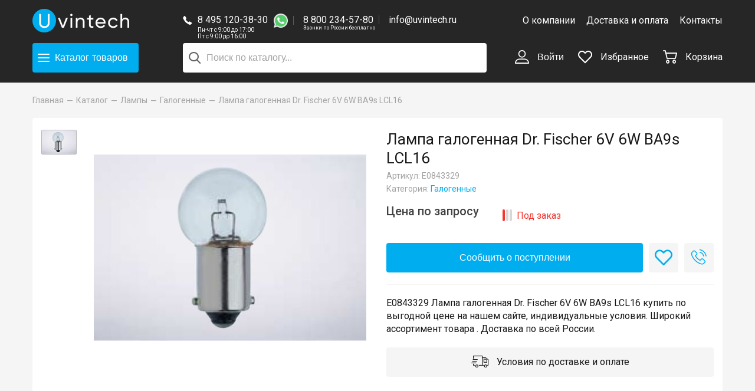

--- FILE ---
content_type: text/html; charset=UTF-8
request_url: https://uvintech.ru/catalog/lamps/halogen/lampa_galogennaya_dr_fischer_6v_6w_ba9s_lcl16/
body_size: 14714
content:
<!DOCTYPE html>
<html>
    <head>
        <title>Лампа галогенная Dr. Fischer 6V 6W BA9s LCL16 (арт. E0843329): купить в интернет-магазине «Увинтех»</title>
        <meta charset="utf-8">
        <meta http-equiv="X-UA-Compatible" content="IE=Edge">
        <meta name="viewport" content="width=device-width, initial-scale=1">

        <link rel="apple-touch-icon" sizes="180x180" href="/local/templates/uvintech/i/favicon/apple-touch-icon.png">
        <link rel="icon" type="image/png" sizes="32x32" href="/local/templates/uvintech/i/favicon/favicon-32x32.png">
        <link rel="icon" type="image/png" sizes="16x16" href="/local/templates/uvintech/i/favicon/favicon-16x16.png">
        <link rel="mask-icon" href="/local/templates/uvintech/i/favicon/safari-pinned-tab.svg" color="#5bbad5">
        <meta name="theme-color" content="#ffffff">

        <meta property="og:title" content="Лампа галогенная Dr. Fischer 6V 6W BA9s LCL16 (арт. E0843329): купить в интернет-магазине «Увинтех»">
        <meta property="og:description" content="Каталог всей продукции | Интернет-магазин ламп для светотехники Uvintech">
        <meta property="og:type" content="website">
        <meta name="yandex-verification" content="0071ee179a3e7d72" />
        <meta name="google-site-verification" content="zW-NXxkRWL98WlcFCffq31aQ7Sb2JOS3UZ3L1UrgDBk" />

        <link href="/local/templates/uvintech/css/fonts.css" type="text/css" rel="preload" as="style" onload="this.rel='stylesheet'" />
        <meta http-equiv="Content-Type" content="text/html; charset=UTF-8" />
<meta name="robots" content="index, follow" />
<meta name="description" content="Арт. E0843329 Лампа галогенная Dr. Fischer 6V 6W BA9s LCL16. ⭐ Цена -  руб. в интернет-магазине «Увинтех». ✅ Индивидуальные условия. ⚡ Доставка по России. Бесплатно от 20000 руб. в пределах МКАД." />
<link rel="canonical" href="https://uvintech.ru/catalog/lamps/halogen/lampa_galogennaya_dr_fischer_6v_6w_ba9s_lcl16/" />
<script data-skip-moving="true">(function(w, d, n) {var cl = "bx-core";var ht = d.documentElement;var htc = ht ? ht.className : undefined;if (htc === undefined || htc.indexOf(cl) !== -1){return;}var ua = n.userAgent;if (/(iPad;)|(iPhone;)/i.test(ua)){cl += " bx-ios";}else if (/Windows/i.test(ua)){cl += ' bx-win';}else if (/Macintosh/i.test(ua)){cl += " bx-mac";}else if (/Linux/i.test(ua) && !/Android/i.test(ua)){cl += " bx-linux";}else if (/Android/i.test(ua)){cl += " bx-android";}cl += (/(ipad|iphone|android|mobile|touch)/i.test(ua) ? " bx-touch" : " bx-no-touch");cl += w.devicePixelRatio && w.devicePixelRatio >= 2? " bx-retina": " bx-no-retina";if (/AppleWebKit/.test(ua)){cl += " bx-chrome";}else if (/Opera/.test(ua)){cl += " bx-opera";}else if (/Firefox/.test(ua)){cl += " bx-firefox";}ht.className = htc ? htc + " " + cl : cl;})(window, document, navigator);</script>


<link href="https://fonts.googleapis.com/css?family=Roboto:400,500&amp;amp;subset=cyrillic" type="text/css"  rel="stylesheet" />
<link href="https://cdn.jsdelivr.net/npm/suggestions-jquery@17.10.0/dist/css/suggestions.min.css" type="text/css"  rel="stylesheet" />
<link href="/bitrix/js/ui/design-tokens/dist/ui.design-tokens.min.css?175189783923463" type="text/css"  rel="stylesheet" />
<link href="/bitrix/js/ui/fonts/opensans/ui.font.opensans.min.css?17407474652320" type="text/css"  rel="stylesheet" />
<link href="/bitrix/js/main/popup/dist/main.popup.bundle.min.css?175189797728056" type="text/css"  rel="stylesheet" />
<link href="/bitrix/cache/css/s1/uvintech/template_9790746060223ddea9188dcc851334b5/template_9790746060223ddea9188dcc851334b5_v1.css?1764573443169805" type="text/css"  data-template-style="true" rel="stylesheet" />







<meta property="og:image" content="https://uvintech.ru/upload/iblock/ce1/Snimok.JPG" />



    </head>
<body>
<div id="panel"></div>

<div class="layout">
    <!-- HEADER :: START-->
    <header class="header" itemscope itemtype="https://schema.org/WPHeader" data-header="visible-catalog-menu visible-main-menu visible-search">
        <div class="header__wrapper">
            <div class="wrapper">
                <meta itemprop="headline" content="https://uvintech.ru/">
                <meta itemprop="description" content="https://uvintech.ru/">
                <div class="container-fluid">
                    <div class="row align-items-center">
                        <div class="col-5 col-lg-3 col-xl-2">
                            <div class="header-logo">
                                                                <a href="/" title="Uvintech">
                                                                    <img src="/local/templates/uvintech/i/uvintech-logo-full.png" alt="UVINTECH">
                                                                </a>
                                                            </div>
                        </div>
                        <div class="col-7 col-lg-4 col-xl-6 header-center">
                            <div class="header-contacts">
                                <div class="header-contacts__icon">
                                    <div class="icon-phone"></div>
                                </div>
                                <div class="header-contacts__items">
                                                                        <div class="header-contacts__item">
                                        <a class="header-contacts__link" href="tel:84951203830">
                                            8 495 120-38-30                                        </a>
                                        <a href="https://wa.me/+74951203830" class="header-contacts__whatsapp">
                                            <img src="/local/templates/uvintech/i/whatsapp.png" />
                                        </a>
                                        <div class="header-contacts__worktime">
                                            Пн-чт с 9:00 до 17:00<br />
                                            
Пт с 9:00 до 16:00                                        </div>
                                    </div>
                                    <a class="header-contacts__item hide-only-mobile" href="tel:88002345780">
                                        8 800 234-57-80                                        <div class="header-contacts__worktime header-contacts__worktime_min">
                                            Звонки по России бесплатно
                                        </div>
                                    </a>
                                    <a class="header-contacts__item hide-only-mobile" href="mailto:info@uvintech.ru">
                                        info@uvintech.ru                                    </a>
                                </div>
                            </div>
                        </div>
                        <div class="col-5 col-lg-5 col-xl-4 hide-mobile">
                            
<div class="header-menu text-right">
            <a class="header-menu__item " href="/about/" title="О компании">
            О компании        </a>
            <a class="header-menu__item " href="/delivery/" title="Доставка и оплата">
            Доставка и оплата        </a>
            <a class="header-menu__item " href="/contacts/" title="Контакты">
            Контакты        </a>
    </div>                        </div>
                    </div>
                    <div class="row align-items-center header-second-row">
                        <div class="col-5 col-lg-3 col-xl-2">
                            <div class="header-catalog-wrapper">
                                <div class="header-catalog">
                                    <button class="hamburger--collapse btn btn-size-l btn-blue header-catalog__btn" type="button" data-toggle-class-header-hamburger="visible-catalog-menu">
                                        <span class="hamburger-box">
                                            <span class="hamburger-inner"></span>
                                        </span>
                                        <span>Каталог<span class="header-catalog__btn-products hide-only-mobile">товаров</span></span>
                                    </button>
                                </div>
                            </div>
                        </div>
                        <div class="col-12 col-lg-4 col-xl-6 header-center header-search">
                                <div id="title-search" style="position: relative">
        <form action="/search/index.php">
            <input id="title-search-input" type="text" name="q" value=""
                   autocomplete="off" placeholder="Поиск по каталогу..."
                   class="header-search__input "/>
            <button class="header-search__btn" type="submit" name="s"><span class="icon-search"></span></button>
        </form>
    </div>
                        </div>
                        <div class="col-7 col-lg-5 col-xl-4 text-right header-controls">
                            <button class="btn header-control header-search-mobile hide-desktop" type="button"
                                    data-toggle-class-header-hamburger="visible-search"><span
                                        class="header-control__icon icon-search"></span></button>

                            
    <button class="btn header-control hide-mobile" type="button" data-popup-open="#popup-login">
        <span class="header-control__icon icon-user"></span>
        Войти    </button>

                            <div class="header-control hide-mobile" data-header-favorite>
                                
<a href="/favorite/" title="Избранное">
    <span class="header-control__icon icon-favorite">
             </span>
    Избранное</a>                            </div>

                            <div class="header-control" data-header-cart>
                                <a href="/cart/" title="Корзина">
    <span class="header-control__icon icon-cart">
            </span>
    <span class="hide-mobile">Корзина</span>
</a>                            </div>

                            <div class="header-nav hide-desktop" data-header-nav>
                                <button class="hamburger--spring btn btn-size-l header-nav__btn" type="button"
                                        data-toggle-class-header-hamburger="visible-main-menu"><span
                                            class="hamburger-box"><span class="hamburger-inner"></span></span></button>
                            </div>

                        </div>
                    </div>
                </div>
            </div>
        </div>
        <div class="header-catalog-overlay" data-header-catalog-overlay></div>
        <div class="header-main-menu">
            
<ul class="header-main-menu__list">
            <li>
            <a href="/about/" class="" title="О компании">О компании</a>
        </li>
            <li>
            <a href="/delivery/" class="" title="Доставка и оплата">Доставка и оплата</a>
        </li>
            <li>
            <a href="/contacts/" class="" title="Контакты">Контакты</a>
        </li>
                <li>
            <button class="btn btn-link" type="button" data-popup-open="#popup-login">
                Войти            </button>
        </li>
        <li><a href="/favorite/">Избранное</a></li>
</ul>        </div>
        
<div class="header-catalog-menu">
    <div class="wrapper">
        <div class="header-catalog-menu__row">
            <div class="header-catalog-menu__left">
                <ul class="header-catalog-menu__list">
                                                                                            <li class="header-catalog-menu__item">
                                <a class="active" href="/catalog/lamps/" data-catalog-menu-show="section-75" title="Лампы">
                                    Лампы                                </a>
                                <button class="btn header-catalog-mobile-menu__arrow hide-desktop" data-catalog-mobile-menu-toggle="#section-mobile-75"></button>

                                                                    <ul class="header-catalog-mobile-menu__items hide-desktop" data-catalog-mobile-menu id="section-mobile-75">
                                                                                    <li>
                                                <a href="/catalog/lamps/autolamps/" title="Автомобильные">
                                                    Автомобильные                                                </a>
                                            </li>
                                                                                    <li>
                                                <a href="/catalog/lamps/amalgam/" title="Амальгамные">
                                                    Амальгамные                                                </a>
                                            </li>
                                                                                    <li>
                                                <a href="/catalog/lamps/bactericidal/" title="Бактерицидные">
                                                    Бактерицидные                                                </a>
                                            </li>
                                                                                    <li>
                                                <a href="/catalog/lamps/halogen/" title="Галогенные">
                                                    Галогенные                                                </a>
                                            </li>
                                                                                    <li>
                                                <a href="/catalog/lamps/dlya_kinoproyektorov/" title="Для кинопроекторов">
                                                    Для кинопроекторов                                                </a>
                                            </li>
                                                                                    <li>
                                                <a href="/catalog/lamps/kompaktnyye_lyuminestsentnyye/" title="Компактные люминесцентные">
                                                    Компактные люминесцентные                                                </a>
                                            </li>
                                                                                    <li>
                                                <a href="/catalog/lamps/xenon/" title="Ксеноновые">
                                                    Ксеноновые                                                </a>
                                            </li>
                                                                                    <li>
                                                <a href="/catalog/lamps/fluorescent/" title="Люминесцентные">
                                                    Люминесцентные                                                </a>
                                            </li>
                                                                                    <li>
                                                <a href="/catalog/lamps/medical/" title="Медицинские">
                                                    Медицинские                                                </a>
                                            </li>
                                                                                    <li>
                                                <a href="/catalog/lamps/metal_halide/" title="Металлогалогенные">
                                                    Металлогалогенные                                                </a>
                                            </li>
                                                                                    <li>
                                                <a href="/catalog/lamps/nakalivaniya/" title="Накаливания">
                                                    Накаливания                                                </a>
                                            </li>
                                                                                    <li>
                                                <a href="/catalog/lamps/natriy/" title="Натриевые">
                                                    Натриевые                                                </a>
                                            </li>
                                                                                    <li>
                                                <a href="/catalog/lamps/rtutnyye/" title="Ртутные">
                                                    Ртутные                                                </a>
                                            </li>
                                                                                    <li>
                                                <a href="/catalog/lamps/mercury_korotkolapye/" title="Ртутные короткодуговые">
                                                    Ртутные короткодуговые                                                </a>
                                            </li>
                                                                                    <li>
                                                <a href="/catalog/lamps/signal/" title="Сигнальные">
                                                    Сигнальные                                                </a>
                                            </li>
                                                                                    <li>
                                                <a href="/catalog/lamps/ultraviolet/" title="Ультрафиолетовые">
                                                    Ультрафиолетовые                                                </a>
                                            </li>
                                                                            </ul>
                                                            </li>
                                                                                                                            <li class="header-catalog-menu__item">
                                <a class="" href="/catalog/obezzarazhivanie_vozdukha/" data-catalog-menu-show="section-68" title="Обеззараживание воздуха">
                                    Обеззараживание воздуха                                </a>
                                <button class="btn header-catalog-mobile-menu__arrow hide-desktop" data-catalog-mobile-menu-toggle="#section-mobile-68"></button>

                                                                    <ul class="header-catalog-mobile-menu__items hide-desktop" data-catalog-mobile-menu id="section-mobile-68">
                                                                                    <li>
                                                <a href="/catalog/obezzarazhivanie_vozdukha/the_irradiator_of_the_open_type/" title="Облучатель открытого типа">
                                                    Облучатель открытого типа                                                </a>
                                            </li>
                                                                                    <li>
                                                <a href="/catalog/obezzarazhivanie_vozdukha/recirculator_closed_type/" title="Рециркулятор закрытого типа">
                                                    Рециркулятор закрытого типа                                                </a>
                                            </li>
                                                                                    <li>
                                                <a href="/catalog/obezzarazhivanie_vozdukha/UV-dezinfektor/" title="УФ-дезинфектор">
                                                    УФ-дезинфектор                                                </a>
                                            </li>
                                                                            </ul>
                                                            </li>
                                                                                                                            <li class="header-catalog-menu__item">
                                <a class="" href="/catalog/lovushki_dlya_nasekomykh/" data-catalog-menu-show="section-77" title="Ловушки для насекомых">
                                    Ловушки для насекомых                                </a>
                                <button class="btn header-catalog-mobile-menu__arrow hide-desktop" data-catalog-mobile-menu-toggle="#section-mobile-77"></button>

                                                                    <ul class="header-catalog-mobile-menu__items hide-desktop" data-catalog-mobile-menu id="section-mobile-77">
                                                                                    <li>
                                                <a href="/catalog/lovushki_dlya_nasekomykh/vysokovoltnye/" title="С высоковольтной сеткой">
                                                    С высоковольтной сеткой                                                </a>
                                            </li>
                                                                                    <li>
                                                <a href="/catalog/lovushki_dlya_nasekomykh/kleevye/" title="С клеевой пластиной">
                                                    С клеевой пластиной                                                </a>
                                            </li>
                                                                            </ul>
                                                            </li>
                                                                                                                            <li class="header-catalog-menu__item">
                                <a class="" href="/catalog/components/" data-catalog-menu-show="section-78" title="Компоненты">
                                    Компоненты                                </a>
                                <button class="btn header-catalog-mobile-menu__arrow hide-desktop" data-catalog-mobile-menu-toggle="#section-mobile-78"></button>

                                                                    <ul class="header-catalog-mobile-menu__items hide-desktop" data-catalog-mobile-menu id="section-mobile-78">
                                                                                    <li>
                                                <a href="/catalog/components/kvarcevyj_chekhol/" title="Кварцевые колбы">
                                                    Кварцевые колбы                                                </a>
                                            </li>
                                                                                    <li>
                                                <a href="/catalog/components/glueplate/" title="Клеевые пластины">
                                                    Клеевые пластины                                                </a>
                                            </li>
                                                                                    <li>
                                                <a href="/catalog/components/lamp_module/" title="Ламповый модуль">
                                                    Ламповый модуль                                                </a>
                                            </li>
                                                                                    <li>
                                                <a href="/catalog/components/patrony/" title="Патроны, клеммы, клипсы">
                                                    Патроны, клеммы, клипсы                                                </a>
                                            </li>
                                                                                    <li>
                                                <a href="/catalog/components/PRA/" title="ПРА">
                                                    ПРА                                                </a>
                                            </li>
                                                                                    <li>
                                                <a href="/catalog/components/light_filter/" title="Светофильтры">
                                                    Светофильтры                                                </a>
                                            </li>
                                                                                    <li>
                                                <a href="/catalog/components/startera/" title="Стартера">
                                                    Стартера                                                </a>
                                            </li>
                                                                                    <li>
                                                <a href="/catalog/components/temperature-controllers/" title="Терморегуляторы">
                                                    Терморегуляторы                                                </a>
                                            </li>
                                                                                    <li>
                                                <a href="/catalog/components/electronic_ballasts/" title="ЭПРА">
                                                    ЭПРА                                                </a>
                                            </li>
                                                                            </ul>
                                                            </li>
                                                                                                                            <li class="header-catalog-menu__item">
                                <a class="" href="/catalog/svetilniki/" data-catalog-menu-show="section-93" title="Светильники">
                                    Светильники                                </a>
                                <button class="btn header-catalog-mobile-menu__arrow hide-desktop" data-catalog-mobile-menu-toggle="#section-mobile-93"></button>

                                                            </li>
                                                                                            <li class="header-catalog-menu__item">
                        <a href="/infra/" data-catalog-menu-show="section-93" title="Подбор ламп">
                            Подбор ламп
                        </a>
                    </li>
                </ul>
            </div>
            <div class="header-catalog-menu__right hide-mobile">
                <div class="container-fluid">
                                                                <div class="row " data-catalog-menu="section-75">
                                                            <div class="col-6 header-catalog-menu__block">
                                    <div class="h4">Категории</div>
                                    <ul class="header-catalog-menu__block-items">
                                                                                    <li>
                                                <a href="/catalog/lamps/autolamps/" title="Автомобильные">
                                                    Автомобильные                                                </a>
                                            </li>
                                                                                    <li>
                                                <a href="/catalog/lamps/amalgam/" title="Амальгамные">
                                                    Амальгамные                                                </a>
                                            </li>
                                                                                    <li>
                                                <a href="/catalog/lamps/bactericidal/" title="Бактерицидные">
                                                    Бактерицидные                                                </a>
                                            </li>
                                                                                    <li>
                                                <a href="/catalog/lamps/halogen/" title="Галогенные">
                                                    Галогенные                                                </a>
                                            </li>
                                                                                    <li>
                                                <a href="/catalog/lamps/dlya_kinoproyektorov/" title="Для кинопроекторов">
                                                    Для кинопроекторов                                                </a>
                                            </li>
                                                                                    <li>
                                                <a href="/catalog/lamps/kompaktnyye_lyuminestsentnyye/" title="Компактные люминесцентные">
                                                    Компактные люминесцентные                                                </a>
                                            </li>
                                                                                    <li>
                                                <a href="/catalog/lamps/xenon/" title="Ксеноновые">
                                                    Ксеноновые                                                </a>
                                            </li>
                                                                                    <li>
                                                <a href="/catalog/lamps/fluorescent/" title="Люминесцентные">
                                                    Люминесцентные                                                </a>
                                            </li>
                                                                                    <li>
                                                <a href="/catalog/lamps/medical/" title="Медицинские">
                                                    Медицинские                                                </a>
                                            </li>
                                                                                    <li>
                                                <a href="/catalog/lamps/metal_halide/" title="Металлогалогенные">
                                                    Металлогалогенные                                                </a>
                                            </li>
                                                                                    <li>
                                                <a href="/catalog/lamps/nakalivaniya/" title="Накаливания">
                                                    Накаливания                                                </a>
                                            </li>
                                                                                    <li>
                                                <a href="/catalog/lamps/natriy/" title="Натриевые">
                                                    Натриевые                                                </a>
                                            </li>
                                                                                    <li>
                                                <a href="/catalog/lamps/rtutnyye/" title="Ртутные">
                                                    Ртутные                                                </a>
                                            </li>
                                                                                    <li>
                                                <a href="/catalog/lamps/mercury_korotkolapye/" title="Ртутные короткодуговые">
                                                    Ртутные короткодуговые                                                </a>
                                            </li>
                                                                                    <li>
                                                <a href="/catalog/lamps/signal/" title="Сигнальные">
                                                    Сигнальные                                                </a>
                                            </li>
                                                                                    <li>
                                                <a href="/catalog/lamps/ultraviolet/" title="Ультрафиолетовые">
                                                    Ультрафиолетовые                                                </a>
                                            </li>
                                                                            </ul>
                                </div>
                                                                                        <div class="col-6 header-catalog-menu__block">
                                    <div class="h4">Бренды</div>
                                    <ul class="header-catalog-menu__block-items header-catalog-menu__block-items_brands">
                                                                                                                                                                            <li>
                                                <a href="/catalog/lamps/brend_dr-fischer/">
                                                    <img class="lazyload" src="/upload/resize_cache/iblock/aa3/100_60_1/drfischer.png" srcset="/upload/resize_cache/iblock/aa3/200_120_1/drfischer.png 2x" alt="Dr. Fischer" />
                                                </a>
                                            </li>
                                                                                                                                                                            <li>
                                                <a href="/catalog/lamps/brend_excelitas/">
                                                    <img class="lazyload" src="/upload/resize_cache/iblock/e21/100_60_1/Excelitas.jpg" srcset="/upload/resize_cache/iblock/e21/200_120_1/Excelitas.jpg 2x" alt="Excelitas" />
                                                </a>
                                            </li>
                                                                                                                                                                            <li>
                                                <a href="/catalog/lamps/brend_ge-lighting/">
                                                    <img class="lazyload" src="/upload/resize_cache/iblock/92c/100_60_1/GE-Lighting.jpg" srcset="/upload/resize_cache/iblock/92c/200_120_1/GE-Lighting.jpg 2x" alt="GE Lighting" />
                                                </a>
                                            </li>
                                                                                                                                                                            <li>
                                                <a href="/catalog/lamps/brend_general/">
                                                    <img class="lazyload" src="/upload/resize_cache/iblock/4f3/100_60_1/general.jpg" srcset="/upload/resize_cache/iblock/4f3/200_120_1/general.jpg 2x" alt="General" />
                                                </a>
                                            </li>
                                                                                                                                                                            <li>
                                                <a href="/catalog/lamps/brend_interheat/">
                                                    <img class="lazyload" src="/upload/resize_cache/iblock/7b1/100_60_1/interheat.jpg" srcset="/upload/resize_cache/iblock/7b1/200_120_1/interheat.jpg 2x" alt="Interheat" />
                                                </a>
                                            </li>
                                                                                                                                                                            <li>
                                                <a href="/catalog/lamps/filter/brend-is-781967c2-f04d-11eb-bf7f-00d8611163e2/apply/">
                                                    <img class="lazyload" src="/upload/resize_cache/iblock/e1d/100_60_1/IWASAKI.png" srcset="/upload/resize_cache/iblock/e1d/200_120_1/IWASAKI.png 2x" alt="IWASAKI" />
                                                </a>
                                            </li>
                                                                                                                                                                            <li>
                                                <a href="/catalog/lamps/filter/brend-is-6c077a81-f054-11eb-bf7f-00d8611163e2/apply/">
                                                    <img class="lazyload" src="/upload/resize_cache/iblock/caa/100_60_1/KLS.png" srcset="/upload/resize_cache/iblock/caa/200_120_1/KLS.png 2x" alt="KLS" />
                                                </a>
                                            </li>
                                                                                                                                                                            <li>
                                                <a href="/catalog/lamps/brend_ledvance/">
                                                    <img class="lazyload" src="/upload/resize_cache/iblock/ff5/100_60_1/LEDVANCE.jpg" srcset="/upload/resize_cache/iblock/ff5/200_120_1/LEDVANCE.jpg 2x" alt="LEDVANCE" />
                                                </a>
                                            </li>
                                                                                                                                                                            <li>
                                                <a href="/catalog/lamps/filter/brend-is-090d3f1c-17af-11ec-bf80-00d8611163e2/apply/">
                                                    <img class="lazyload" src="/upload/resize_cache/iblock/015/100_60_1/svet-6.png" srcset="/upload/resize_cache/iblock/015/200_120_1/svet-6.png 2x" alt="LightBest" />
                                                </a>
                                            </li>
                                                                                                                                                                            <li>
                                                <a href="/catalog/lamps/brend_lighttech/">
                                                    <img class="lazyload" src="/upload/resize_cache/iblock/e3b/100_60_1/LightTech.jpg" srcset="/upload/resize_cache/iblock/e3b/200_120_1/LightTech.jpg 2x" alt="LightTech" />
                                                </a>
                                            </li>
                                                                                                                                                                            <li>
                                                <a href="/catalog/lamps/brend_luxtel/">
                                                    <img class="lazyload" src="/upload/resize_cache/iblock/672/100_60_1/LuxteL.png" srcset="/upload/resize_cache/iblock/672/200_120_1/LuxteL.png 2x" alt="LuxteL" />
                                                </a>
                                            </li>
                                                                                                                                                                            <li>
                                                <a href="/catalog/lamps/brend_narva/">
                                                    <img class="lazyload" src="/upload/resize_cache/iblock/4e8/100_60_1/NARVA.png" srcset="/upload/resize_cache/iblock/4e8/200_120_1/NARVA.png 2x" alt="NARVA" />
                                                </a>
                                            </li>
                                                                                                                                                                            <li>
                                                <a href="/catalog/lamps/brend_osram/">
                                                    <img class="lazyload" src="/upload/resize_cache/iblock/e38/100_60_1/osram.png" srcset="/upload/resize_cache/iblock/e38/200_120_1/osram.png 2x" alt="Osram" />
                                                </a>
                                            </li>
                                                                                                                                                                            <li>
                                                <a href="/catalog/lamps/filter/brend-is-db028b69-2dce-11ec-bf82-00d8611163e2/apply/">
                                                    <img class="lazyload" src="/upload/resize_cache/iblock/307/100_60_1/PENTAX.jpeg" srcset="/upload/resize_cache/iblock/307/200_120_1/PENTAX.jpeg 2x" alt="PENTAX" />
                                                </a>
                                            </li>
                                                                                                                                                                            <li>
                                                <a href="/catalog/lamps/brend_philips/">
                                                    <img class="lazyload" src="/upload/resize_cache/iblock/97e/100_60_1/philips.png" srcset="/upload/resize_cache/iblock/97e/200_120_1/philips.png 2x" alt="Philips" />
                                                </a>
                                            </li>
                                                                                                                                                                            <li>
                                                <a href="/catalog/lamps/brend_radium/">
                                                    <img class="lazyload" src="/upload/resize_cache/iblock/d37/100_60_1/Radium.png" srcset="/upload/resize_cache/iblock/d37/200_120_1/Radium.png 2x" alt="Radium" />
                                                </a>
                                            </li>
                                                                                                                                                                            <li>
                                                <a href="/catalog/lamps/brend_sylvania/">
                                                    <img class="lazyload" src="/upload/resize_cache/iblock/96b/100_60_1/SYLVANIA.jpg" srcset="/upload/resize_cache/iblock/96b/200_120_1/SYLVANIA.jpg 2x" alt="SYLVANIA" />
                                                </a>
                                            </li>
                                                                                                                                                                            <li>
                                                <a href="/catalog/lamps/brend_theimer/">
                                                    <img class="lazyload" src="/upload/resize_cache/iblock/c17/100_60_1/Theimer.jpg" srcset="/upload/resize_cache/iblock/c17/200_120_1/Theimer.jpg 2x" alt="Theimer" />
                                                </a>
                                            </li>
                                                                                                                                                                            <li>
                                                <a href="/catalog/lamps/brend_toshiba/">
                                                    <img class="lazyload" src="/upload/resize_cache/iblock/c2c/100_60_1/Toshiba.jpg" srcset="/upload/resize_cache/iblock/c2c/200_120_1/Toshiba.jpg 2x" alt="TOSHIBA" />
                                                </a>
                                            </li>
                                                                                                                                                                            <li>
                                                <a href="/catalog/lamps/brend_ushio/">
                                                    <img class="lazyload" src="/upload/resize_cache/iblock/d5a/100_60_1/USHIO.png" srcset="/upload/resize_cache/iblock/d5a/200_120_1/USHIO.png 2x" alt="USHIO" />
                                                </a>
                                            </li>
                                                                                                                                                                            <li>
                                                <a href="/catalog/lamps/filter/brend-is-146e478d-0a4e-11ec-bf80-00d8611163e2/apply/">
                                                    <img class="lazyload" src="/upload/resize_cache/iblock/1b7/100_60_1/WELL-WE.png" srcset="/upload/resize_cache/iblock/1b7/200_120_1/WELL-WE.png 2x" alt="WELL WE" />
                                                </a>
                                            </li>
                                                                                                                                                                            <li>
                                                <a href="/catalog/lamps/brend_kelz/">
                                                    <img class="lazyload" src="/upload/resize_cache/iblock/0ab/100_60_1/kelz.png" srcset="/upload/iblock/0ab/kelz.png 2x" alt="КЭЛЗ" />
                                                </a>
                                            </li>
                                                                                                                                                                            <li>
                                                <a href="/catalog/lamps/brend_lit/">
                                                    <img class="lazyload" src="/upload/resize_cache/iblock/9d0/100_60_1/lit.jpg" srcset="/upload/resize_cache/iblock/9d0/200_120_1/lit.jpg 2x" alt="ЛИТ" />
                                                </a>
                                            </li>
                                                                            </ul>
                                </div>
                            
                        </div>
                                                                    <div class="row hide" data-catalog-menu="section-68">
                                                            <div class="col-6 header-catalog-menu__block">
                                    <div class="h4">Категории</div>
                                    <ul class="header-catalog-menu__block-items">
                                                                                    <li>
                                                <a href="/catalog/obezzarazhivanie_vozdukha/the_irradiator_of_the_open_type/" title="Облучатель открытого типа">
                                                    Облучатель открытого типа                                                </a>
                                            </li>
                                                                                    <li>
                                                <a href="/catalog/obezzarazhivanie_vozdukha/recirculator_closed_type/" title="Рециркулятор закрытого типа">
                                                    Рециркулятор закрытого типа                                                </a>
                                            </li>
                                                                                    <li>
                                                <a href="/catalog/obezzarazhivanie_vozdukha/UV-dezinfektor/" title="УФ-дезинфектор">
                                                    УФ-дезинфектор                                                </a>
                                            </li>
                                                                            </ul>
                                </div>
                                                                                        <div class="col-6 header-catalog-menu__block">
                                    <div class="h4">Бренды</div>
                                    <ul class="header-catalog-menu__block-items header-catalog-menu__block-items_brands">
                                                                                                                                                                            <li>
                                                <a href="/catalog/obezzarazhivanie_vozdukha/filter/brend-is-74b28907-82d9-11e9-bf62-00d8611163e2/apply/">
                                                    <img class="lazyload" src="/upload/resize_cache/iblock/c15/100_60_1/KRONT.png" srcset="/upload/resize_cache/iblock/c15/200_120_1/KRONT.png 2x" alt="КРОНТ" />
                                                </a>
                                            </li>
                                                                                                                                                                            <li>
                                                <a href="/catalog/obezzarazhivanie_vozdukha/filter/brend-is-bf414e14-77c9-11e9-9e23-60a44ca725f0/apply/">
                                                    <img class="lazyload" src="/upload/resize_cache/iblock/9d0/100_60_1/lit.jpg" srcset="/upload/resize_cache/iblock/9d0/200_120_1/lit.jpg 2x" alt="ЛИТ" />
                                                </a>
                                            </li>
                                                                                                                                                                            <li>
                                                <a href="/catalog/obezzarazhivanie_vozdukha/">
                                                    <img class="lazyload" src="/upload/resize_cache/iblock/a79/100_60_1/SPDS.png" srcset="/upload/resize_cache/iblock/a79/200_120_1/SPDS.png 2x" alt="СПДС" />
                                                </a>
                                            </li>
                                                                            </ul>
                                </div>
                            
                        </div>
                                                                    <div class="row hide" data-catalog-menu="section-77">
                                                            <div class="col-6 header-catalog-menu__block">
                                    <div class="h4">Категории</div>
                                    <ul class="header-catalog-menu__block-items">
                                                                                    <li>
                                                <a href="/catalog/lovushki_dlya_nasekomykh/vysokovoltnye/" title="С высоковольтной сеткой">
                                                    С высоковольтной сеткой                                                </a>
                                            </li>
                                                                                    <li>
                                                <a href="/catalog/lovushki_dlya_nasekomykh/kleevye/" title="С клеевой пластиной">
                                                    С клеевой пластиной                                                </a>
                                            </li>
                                                                            </ul>
                                </div>
                                                        
                        </div>
                                                                    <div class="row hide" data-catalog-menu="section-78">
                                                            <div class="col-6 header-catalog-menu__block">
                                    <div class="h4">Категории</div>
                                    <ul class="header-catalog-menu__block-items">
                                                                                    <li>
                                                <a href="/catalog/components/kvarcevyj_chekhol/" title="Кварцевые колбы">
                                                    Кварцевые колбы                                                </a>
                                            </li>
                                                                                    <li>
                                                <a href="/catalog/components/glueplate/" title="Клеевые пластины">
                                                    Клеевые пластины                                                </a>
                                            </li>
                                                                                    <li>
                                                <a href="/catalog/components/lamp_module/" title="Ламповый модуль">
                                                    Ламповый модуль                                                </a>
                                            </li>
                                                                                    <li>
                                                <a href="/catalog/components/patrony/" title="Патроны, клеммы, клипсы">
                                                    Патроны, клеммы, клипсы                                                </a>
                                            </li>
                                                                                    <li>
                                                <a href="/catalog/components/PRA/" title="ПРА">
                                                    ПРА                                                </a>
                                            </li>
                                                                                    <li>
                                                <a href="/catalog/components/light_filter/" title="Светофильтры">
                                                    Светофильтры                                                </a>
                                            </li>
                                                                                    <li>
                                                <a href="/catalog/components/startera/" title="Стартера">
                                                    Стартера                                                </a>
                                            </li>
                                                                                    <li>
                                                <a href="/catalog/components/temperature-controllers/" title="Терморегуляторы">
                                                    Терморегуляторы                                                </a>
                                            </li>
                                                                                    <li>
                                                <a href="/catalog/components/electronic_ballasts/" title="ЭПРА">
                                                    ЭПРА                                                </a>
                                            </li>
                                                                            </ul>
                                </div>
                                                                                        <div class="col-6 header-catalog-menu__block">
                                    <div class="h4">Бренды</div>
                                    <ul class="header-catalog-menu__block-items header-catalog-menu__block-items_brands">
                                                                                                                                                                            <li>
                                                <a href="/catalog/components/filter/brend-is-3a7a3ec6-6108-11e9-a651-60a44ca725f0/apply/">
                                                    <img class="lazyload" src="/upload/resize_cache/iblock/e21/100_60_1/Excelitas.jpg" srcset="/upload/resize_cache/iblock/e21/200_120_1/Excelitas.jpg 2x" alt="Excelitas" />
                                                </a>
                                            </li>
                                                                                                                                                                            <li>
                                                <a href="/catalog/components/filter/brend-is-090d3f1c-17af-11ec-bf80-00d8611163e2/apply/">
                                                    <img class="lazyload" src="/upload/resize_cache/iblock/015/100_60_1/svet-6.png" srcset="/upload/resize_cache/iblock/015/200_120_1/svet-6.png 2x" alt="LightBest" />
                                                </a>
                                            </li>
                                                                                                                                                                            <li>
                                                <a href="/catalog/components/filter/brend-is-cc4f7561-674d-11e9-b101-60a44ca725f0/apply/">
                                                    <img class="lazyload" src="/upload/resize_cache/iblock/e3b/100_60_1/LightTech.jpg" srcset="/upload/resize_cache/iblock/e3b/200_120_1/LightTech.jpg 2x" alt="LightTech" />
                                                </a>
                                            </li>
                                                                                                                                                                            <li>
                                                <a href="/catalog/components/filter/brend-is-cb24bb89-7ded-11e9-bf62-00d8611163e2/apply/">
                                                    <img class="lazyload" src="/upload/resize_cache/iblock/c2c/100_60_1/Toshiba.jpg" srcset="/upload/resize_cache/iblock/c2c/200_120_1/Toshiba.jpg 2x" alt="TOSHIBA" />
                                                </a>
                                            </li>
                                                                                                                                                                            <li>
                                                <a href="/catalog/components/">
                                                    <img class="lazyload" src="/upload/resize_cache/iblock/e3c/07tkd35jjx9f0l1x4soxiqsan51mgov7/100_60_1/wago.jpeg" srcset="/upload/resize_cache/iblock/e3c/07tkd35jjx9f0l1x4soxiqsan51mgov7/200_120_1/wago.jpeg 2x" alt="WAGO" />
                                                </a>
                                            </li>
                                                                            </ul>
                                </div>
                            
                        </div>
                                                                    <div class="row hide" data-catalog-menu="section-93">
                                                        
                        </div>
                                                            </div>
            </div>
        </div>
    </div>
</div>    </header>



    <!-- HEADER :: END-->

    <!-- MAIN -->
    <main class="main wrapper">
            <div class="container-fluid">
            <div class="row">
                <div class="col-12">
                    <div class="breadcrumbs" itemscope itemtype="http://schema.org/BreadcrumbList"><div class="breadcrumbs__item" itemprop="itemListElement" itemscope itemtype="http://schema.org/ListItem"><a href="/" class="breadcrumbs__link" title="Главная" itemprop="item"><span itemprop="name">Главная</span><meta itemprop="position" content="0"></a></div><div class="breadcrumbs__item" itemprop="itemListElement" itemscope itemtype="http://schema.org/ListItem"><a href="/catalog/" class="breadcrumbs__link" title="Каталог" itemprop="item"><span itemprop="name">Каталог</span><meta itemprop="position" content="1"></a></div><div class="breadcrumbs__item" itemprop="itemListElement" itemscope itemtype="http://schema.org/ListItem"><a href="/catalog/lamps/" class="breadcrumbs__link" title="Лампы" itemprop="item"><span itemprop="name">Лампы</span><meta itemprop="position" content="2"></a></div><div class="breadcrumbs__item" itemprop="itemListElement" itemscope itemtype="http://schema.org/ListItem"><a href="/catalog/lamps/halogen/" class="breadcrumbs__link" title="Галогенные" itemprop="item"><span itemprop="name">Галогенные</span><meta itemprop="position" content="3"></a></div><div class="breadcrumbs__item" itemprop="itemListElement" itemscope itemtype="http://schema.org/ListItem"><div class="breadcrumbs__current"><span itemprop="name">Лампа галогенная Dr. Fischer 6V 6W BA9s LCL16</span><meta itemprop="position" content="4"></div></div></div>                </div>
            </div>
        </div>
    

<div class="container-fluid">
    
<div class="indent-mini"></div>

<div class="block">
    <div class="row product" itemscope itemtype="http://schema.org/Product">
        <div itemprop="aggregateRating" itemscope itemtype="https://schema.org/AggregateRating">
            <meta itemprop="ratingValue" content="5" />
            <meta itemprop="reviewCount" content="10" />
        </div>
        <meta itemprop="brand" content="">
        <div class="product__title hide-desktop" itemprop="name" style="font-size: 24px">Лампа галогенная Dr. Fischer 6V 6W BA9s LCL16</div>
        <div class="col-12 col-lg-6">
            <div class="row">
                <div class="col-12 product__left">
                                        
                                            <div class="product__left-navigation">
                            <div class="product-slider-navigation">
                                                                                                                                    <div class="product-slider-navigation__item active" data-product-detail-slider-nav="0">
                                        <img class="lazyload" data-src="/upload/resize_cache/iblock/ce1/60_80_1/Snimok.JPG" data-srcset="/upload/resize_cache/iblock/ce1/120_160_1/Snimok.JPG 2x" alt="Лампа галогенная Dr. Fischer 6V 6W BA9s LCL16">
                                    </div>
                                                                                                </div>
                        </div>
                    
                                            <div class="product__left-slider">
                            <div class="product-slider-main" data-product-detail-slider>
                                                                                                    <div class="product-slider-main__item" data-product-detail-slider-item>
                                        <img src="/upload/iblock/ce1/Snimok.JPG" alt="Лампа галогенная Dr. Fischer 6V 6W BA9s LCL16" itemprop="image">
                                    </div>
                                                            </div>
                        </div>
                                    </div>
            </div>
        </div>
        <div class="col-12 col-lg-6 product__right">
            <h1 class="product__title hide-mobile">Лампа галогенная Dr. Fischer 6V 6W BA9s LCL16</h1>
            <div class="row">
                <div class="col-8 text-size_14 text-color_gray">
                                            Артикул: E0843329                                        <div style="margin-top: 3px">
                        Категория: <a href="/catalog/lamps/halogen/" title="Галогенные">Галогенные</a>
                    </div>
                </div>
                            </div>
                            <div class="product__cost">
                    <div class="product__price">
                        <div class="price-block " itemprop="offers" itemscope itemtype="http://schema.org/Offer" >
                            <meta itemprop="url" content="https://uvintech.ru/catalog/lamps/halogen/lampa_galogennaya_dr_fischer_6v_6w_ba9s_lcl16/">
                            <span class="price-block__main">
                                                                    <span style="font-size: 20px">Цена по запросу</span>
                                                            </span>
                                                        
                                                            <meta itemprop="price" content="">
                                <meta itemprop="priceCurrency" content="RUB">
                                                                    <link itemprop="availability" href="http://schema.org/PreOrder" />
                                                                                    </div>
                                                                                                                    </div>
                    <div class="product__available">
                        <div class="available ending">
        <div class="available__icon"></div>
        <div class="available__text">Под заказ</div>
    </div>                                            </div>
                                    </div>
                                                                        <div class="product__buy">
                        <div class="product__buy-btns">
                            <div class="product__add">
                                <button class="btn btn-block btn-blue btn-size-l" data-popup-open="#popup-report" type="button">
                                    Сообщить о поступлении
                                </button>
                            </div>
                            <div class="product__favorite">
                                    <button class="btn btn-block btn-gray btn-size-l btn-icon " type="button" data-add-to-favorite="3324">
        <span class="icon-favorite"></span>
        <span class="icon-favorite-filled"></span>
    </button>                            </div>
                            <div class="product__fast-buy">
                                <button class="btn btn-block btn-gray btn-size-l btn-icon" type="button" data-popup-open="#popup-product-callback"><span class="icon-phone-call"></span></button>
                            </div>
                        </div>
                    </div>
                
                        <div class="product__info">
                                <div class="product__description" data-product-detail-description>
                    <div class="product__description-text" itemprop="description">
                                                     E0843329 Лампа галогенная Dr. Fischer 6V 6W BA9s LCL16 купить по выгодной цене на нашем сайте, индивидуальные условия. Широкий ассортимент товара . Доставка по всей России.                                            </div>
                                    </div>
            </div>
            <div class="indent-mini"></div>
            <div class="product__additional row">
                <div class="col-12 mt-3 mt-md-0">
                    <a class="btn btn-gray btn-gray_black btn-block btn-size-l" data-popup-open="#popup-delivery" href="/delivery/" target="_blank" title="Условия по доставке и оплате">
                        <span class="icon icon-delivery"></span>
                        Условия по доставке и оплате                    </a>
                </div>
            </div>
        </div>
        <div class="col-12 product__bottom">
            <div class="contacts-nav-tabs">
                                                            </div>
            <div class="product-tabs-content">
                
                
                            </div>
        </div>
    </div>
</div>

<div class="indent-mini"></div>
<div class="block">
            <div class="product__params">
            <h2 class="h3">Характеристики</h2>
            <div class="row">
                <div class="col-12 col-lg-6">
                    <div class="product-params-table">
                                                                                                                            </div>
                </div>
                <div class="col-12 col-lg-6">
                    <div class="product-params-table">
                                        <div class="product-params-table__row">
                        <div class="product-params-table__item">Артикул</div>
                        <div class="product-params-table__item">
                                                            E0843329                                                    </div>
                    </div>
                                                        </div>
                </div>
            </div>
        </div>
    
    </div>

<div data-product-analogs>
    <div class="indent-mini"></div>
<div class="block">
    <div class="products-slider">
                    <h2 class="h1">Похожие товары</h2>
                <div class="products-slider-items" data-products-slider>
                        <div class="products-slider-item">
                <div class="catalog-item">
    <a href="/catalog/lamps/halogen/osram_64634_hlx_efr_150w_15v_gz6_35pt_20x1/" class="catalog-item__link" title="Лампа галогенная OSRAM 64634 HLX EFR 150W 15V GZ6.35PT 20X1 (6423FO)	">
        <div class="catalog-item__img">
                            <img class="lazyload" data-src="/upload/resize_cache/iblock/398/bpjglrhrdcljp73rcju559p28e20lx2s/180_180_1/OSRAM_64634_HLX_EFR_150W_15V_GZ6.35PT_20X1.jpg" data-srcset="/upload/resize_cache/iblock/398/bpjglrhrdcljp73rcju559p28e20lx2s/360_360_1/OSRAM_64634_HLX_EFR_150W_15V_GZ6.35PT_20X1.jpg 2x" alt="Лампа галогенная OSRAM 64634 HLX EFR 150W 15V GZ6.35PT 20X1 (6423FO)	">
                                                                                        <div class="catalog-item__brand">
                    <img class="lazyload" data-src="/upload/resize_cache/iblock/e38/80_40_1/osram.png" data-srcset="/upload/resize_cache/iblock/e38/160_80_1/osram.png 2x">
                </div>
                    </div>
        <div class="catalog-item__name">
            Лампа галогенная OSRAM 64634 HLX EFR 150W 15V GZ6.35PT 20X1 (6423FO)	        </div>
        <div class="catalog-item__price">
            <div class="price-block ">
                                    <span class="price-block__main">
                                                    1 002.35 ₽                                            </span>
                                                                <span class="price-block__unit">/ шт.</span>
                                                </div>
        </div>
            </a>
            <div class="catalog-item__add">
            <div class="catalog-item__add-available">
                <div class="available lot">
        <div class="available__icon"></div>
        <div class="available__text">В наличии</div>
    </div>            </div>
                            <form class="catalog-item__add-form" data-add-to-cart action="/local/ajax/addToCart.php">
                    <div class="catalog-item__add-left">
                        <input type="hidden" name="PRODUCT_ID" value="5559">
                        <div class="product__count">
                            <div class="product__count-wrapper">
                                <button class="btn product__count-minus" type="button" data-counter-btn="minus" data-counter-field="#product-count-5559">–</button>
                                <div class="product__count-input">
                                    <input id="product-count-5559" type="text" name="QUANTITY" placeholder="0" value="1" data-min="1" data-max="9999" data-counter-input data-product-count="1002.35">
                                </div>
                                <button class="btn product__count-plus" type="button" data-counter-btn="plus" data-counter-field="#product-count-5559">+</button>
                            </div>
                        </div>
                    </div>
                    <div class="catalog-item__add-right">
                        <div class="product__add">
                            <button class="btn btn-block btn-blue" type="submit">Купить</button>
                        </div>
                    </div>
                    <div class="catalog-item__added">
                        <a href="/cart/" class="btn btn-block btn-blue btn-blue-hover" title="Товар в корзине">Товар в корзине</a>
                    </div>
                </form>
            
        </div>
    </div>            </div>
                        <div class="products-slider-item">
                <div class="catalog-item">
    <a href="/catalog/lamps/halogen/lampa_galogennaya_lightbest_lbh_22_8v_40w_irc/" class="catalog-item__link" title="Лампа галогенная LightBest LBH 9020 22,8V 40W IRC (MERIVAARA MERILUX 22.8V 40W IRC 485761)">
        <div class="catalog-item__img">
                            <img class="lazyload" data-src="/upload/resize_cache/iblock/95d/180_180_1/Snimok-ekrana-2022_04_04-v-16.37.12.png" data-srcset="/upload/resize_cache/iblock/95d/360_360_1/Snimok-ekrana-2022_04_04-v-16.37.12.png 2x" alt="Лампа галогенная LightBest LBH 9020 22,8V 40W IRC (MERIVAARA MERILUX 22.8V 40W IRC 485761)">
                                                                                        <div class="catalog-item__brand">
                    <img class="lazyload" data-src="/upload/resize_cache/iblock/015/80_40_1/svet-6.png" data-srcset="/upload/resize_cache/iblock/015/160_80_1/svet-6.png 2x">
                </div>
                    </div>
        <div class="catalog-item__name">
            Лампа галогенная LightBest LBH 9020 22,8V 40W IRC (MERIVAARA MERILUX 22.8V 40W IRC 485761)        </div>
        <div class="catalog-item__price">
            <div class="price-block ">
                                    <span class="price-block__main">
                                                    6 098.07 ₽                                            </span>
                                                                <span class="price-block__unit">/ шт.</span>
                                                </div>
        </div>
            </a>
            <div class="catalog-item__add">
            <div class="catalog-item__add-available">
                <div class="available lot">
        <div class="available__icon"></div>
        <div class="available__text">В наличии</div>
    </div>            </div>
                            <form class="catalog-item__add-form" data-add-to-cart action="/local/ajax/addToCart.php">
                    <div class="catalog-item__add-left">
                        <input type="hidden" name="PRODUCT_ID" value="4507">
                        <div class="product__count">
                            <div class="product__count-wrapper">
                                <button class="btn product__count-minus" type="button" data-counter-btn="minus" data-counter-field="#product-count-4507">–</button>
                                <div class="product__count-input">
                                    <input id="product-count-4507" type="text" name="QUANTITY" placeholder="0" value="1" data-min="1" data-max="9999" data-counter-input data-product-count="6098.07">
                                </div>
                                <button class="btn product__count-plus" type="button" data-counter-btn="plus" data-counter-field="#product-count-4507">+</button>
                            </div>
                        </div>
                    </div>
                    <div class="catalog-item__add-right">
                        <div class="product__add">
                            <button class="btn btn-block btn-blue" type="submit">Купить</button>
                        </div>
                    </div>
                    <div class="catalog-item__added">
                        <a href="/cart/" class="btn btn-block btn-blue btn-blue-hover" title="Товар в корзине">Товар в корзине</a>
                    </div>
                </form>
            
        </div>
    </div>            </div>
                        <div class="products-slider-item">
                <div class="catalog-item">
    <a href="/catalog/lamps/halogen/lampa_galogennaya_lightbest_lbh_9046_50w_24v_gy6_35_64445u/" class="catalog-item__link" title="Лампа галогенная LightBest LBH 9047 50W 24V GY6.35 (64445U)">
        <div class="catalog-item__img">
                            <img class="lazyload" data-src="/upload/resize_cache/iblock/616/adamdfz2wgdsfct63wog2g0k14lklnbl/180_180_1/64445.jpeg" data-srcset="/upload/resize_cache/iblock/616/adamdfz2wgdsfct63wog2g0k14lklnbl/360_360_1/64445.jpeg 2x" alt="Лампа галогенная LightBest LBH 9047 50W 24V GY6.35 (64445U)">
                                                                                        <div class="catalog-item__brand">
                    <img class="lazyload" data-src="/upload/resize_cache/iblock/015/80_40_1/svet-6.png" data-srcset="/upload/resize_cache/iblock/015/160_80_1/svet-6.png 2x">
                </div>
                    </div>
        <div class="catalog-item__name">
            Лампа галогенная LightBest LBH 9047 50W 24V GY6.35 (64445U)        </div>
        <div class="catalog-item__price">
            <div class="price-block ">
                                    <span class="price-block__main">
                                                    229.70 ₽                                            </span>
                                                                <span class="price-block__unit">/ шт.</span>
                                                </div>
        </div>
            </a>
            <div class="catalog-item__add">
            <div class="catalog-item__add-available">
                <div class="available lot">
        <div class="available__icon"></div>
        <div class="available__text">В наличии</div>
    </div>            </div>
                            <form class="catalog-item__add-form" data-add-to-cart action="/local/ajax/addToCart.php">
                    <div class="catalog-item__add-left">
                        <input type="hidden" name="PRODUCT_ID" value="4900">
                        <div class="product__count">
                            <div class="product__count-wrapper">
                                <button class="btn product__count-minus" type="button" data-counter-btn="minus" data-counter-field="#product-count-4900">–</button>
                                <div class="product__count-input">
                                    <input id="product-count-4900" type="text" name="QUANTITY" placeholder="0" value="1" data-min="1" data-max="9999" data-counter-input data-product-count="229.7">
                                </div>
                                <button class="btn product__count-plus" type="button" data-counter-btn="plus" data-counter-field="#product-count-4900">+</button>
                            </div>
                        </div>
                    </div>
                    <div class="catalog-item__add-right">
                        <div class="product__add">
                            <button class="btn btn-block btn-blue" type="submit">Купить</button>
                        </div>
                    </div>
                    <div class="catalog-item__added">
                        <a href="/cart/" class="btn btn-block btn-blue btn-blue-hover" title="Товар в корзине">Товар в корзине</a>
                    </div>
                </form>
            
        </div>
    </div>            </div>
                        <div class="products-slider-item">
                <div class="catalog-item">
    <a href="/catalog/lamps/halogen/narva_hpr_50_5_2_0_85a_px_13_5s/" class="catalog-item__link" title="Лампа галогенная NARVA HPR 50 5.2/0.85A/Px 13.5s">
        <div class="catalog-item__img">
                            <img class="lazyload" data-src="/upload/resize_cache/iblock/609/180_180_1/NARVA-HPR-50-5.2_0.85A_Px-13.5s.jpg" data-srcset="/upload/resize_cache/iblock/609/360_360_1/NARVA-HPR-50-5.2_0.85A_Px-13.5s.jpg 2x" alt="Лампа галогенная NARVA HPR 50 5.2/0.85A/Px 13.5s">
                                                                                        <div class="catalog-item__brand">
                    <img class="lazyload" data-src="/upload/resize_cache/iblock/4e8/80_40_1/NARVA.png" data-srcset="/upload/resize_cache/iblock/4e8/160_80_1/NARVA.png 2x">
                </div>
                    </div>
        <div class="catalog-item__name">
            Лампа галогенная NARVA HPR 50 5.2/0.85A/Px 13.5s        </div>
        <div class="catalog-item__price">
            <div class="price-block ">
                                    <span class="price-block__main">
                                                    471.32 ₽                                            </span>
                                                                <span class="price-block__unit">/ шт.</span>
                                                </div>
        </div>
            </a>
            <div class="catalog-item__add">
            <div class="catalog-item__add-available">
                <div class="available lot">
        <div class="available__icon"></div>
        <div class="available__text">В наличии</div>
    </div>            </div>
                            <form class="catalog-item__add-form" data-add-to-cart action="/local/ajax/addToCart.php">
                    <div class="catalog-item__add-left">
                        <input type="hidden" name="PRODUCT_ID" value="563">
                        <div class="product__count">
                            <div class="product__count-wrapper">
                                <button class="btn product__count-minus" type="button" data-counter-btn="minus" data-counter-field="#product-count-563">–</button>
                                <div class="product__count-input">
                                    <input id="product-count-563" type="text" name="QUANTITY" placeholder="0" value="1" data-min="1" data-max="9999" data-counter-input data-product-count="471.32">
                                </div>
                                <button class="btn product__count-plus" type="button" data-counter-btn="plus" data-counter-field="#product-count-563">+</button>
                            </div>
                        </div>
                    </div>
                    <div class="catalog-item__add-right">
                        <div class="product__add">
                            <button class="btn btn-block btn-blue" type="submit">Купить</button>
                        </div>
                    </div>
                    <div class="catalog-item__added">
                        <a href="/cart/" class="btn btn-block btn-blue btn-blue-hover" title="Товар в корзине">Товар в корзине</a>
                    </div>
                </form>
            
        </div>
    </div>            </div>
                    </div>
    </div>
</div></div>


<div class="popup popup-product-callback mfp-hide" id="popup-product-callback">
    <div class="popup__wrapper">
        <div class="h2 text-center">Обратная связь</div>
        <div class="indent-mini"></div>
        <form action="" name="callback" data-form-callback>
            <input type="hidden" name="sessid" id="sessid" value="b16e15fffba63a5633424fd10b3c37b8" />            <input type="hidden" name="URL" value="/catalog/lamps/halogen/lampa_galogennaya_dr_fischer_6v_6w_ba9s_lcl16/">
            <div class="popup-product-callback__text text-center">
                Оставьте контактные данные и мы проконсультируем Вас по этому товару            </div>
            <div class="form-item">
                <label class="form-label">
                    <input class="form-input " type="text" data-form-input name="NAME" value="">
                    <span class="form-label__text">Имя*</span>
                </label>
            </div>
            <div class="form-item">
                <label class="form-label">
                    <input class="form-input " type="tel" data-form-input name="PHONE" value="">
                    <span class="form-label__text">Телефон*</span>
                </label>
            </div>
            <div class="form-submit text-center">
                <button class="btn btn-blue btn-size-l" type="submit">Отправить</button>
            </div>
        </form>
    </div>
</div>
<div class="popup popup-delivery mfp-hide" id="popup-delivery">
    <h2>Оплата</h2>
<div>
	 Мы работаем с юридическими лицами, индивидуальными предпринимателями и физическими лицами.&nbsp;<br>
	 На&nbsp;сайте указаны розничные цены.&nbsp;<br>
	 Для оптовых&nbsp;компаний мы предлагаем специальные условия.<br>
	 Заявку нужно отправить на почту&nbsp;<a href="mailto:info@uvintech.ru">info@uvintech.ru</a><br>
 <br>
</div>
<h2>Самовывоз</h2>
 Забрать&nbsp;товар Вы можете с нашего склада самостоятельно в рабочие дни&nbsp;с 9:00 до 17:00.<br>
 <br>
<h2>Бесплатная доставка</h2>
 Доставим товар бесплатно до адреса в пределах МКАД от 20 тыс. рублей в рабочие дни&nbsp;с 9:00 до 17:00.<br>
 <br>
<h2>Доставка по России</h2>
 Доставим&nbsp;товар на терминал транспортной компании в г. Москва&nbsp;бесплатно в течении 2-х дней.<br>
 <a href="http://dellin.ru/" rel="nofollow" target="_blank">http://dellin.ru</a><br>
 <a href="https://pecom.ru/" rel="nofollow" target="_blank">https://pecom.ru</a><br>
 <a href="https://gtdel.com/" rel="nofollow" target="_blank">https://gtdel.com</a><br>
 <a href="https://www.baikalsr.ru/" rel="nofollow" target="_blank">https://www.baikalsr.ru</a><br></div>

    <div class="popup popup-report mfp-hide" id="popup-report">
        <div class="popup__wrapper">
            <form action="" name="report" data-form-report>
                <input type="hidden" name="sessid" id="sessid_1" value="b16e15fffba63a5633424fd10b3c37b8" />                <input type="hidden" name="PRODUCT_ID" value="3324" />
                <h3>Сообщить о поступлении товара</h3>
                <div class="form-item">
                    <label class="form-label">
                        <input class="form-input " type="email" data-form-input name="EMAIL" value="">
                        <span class="form-label__text">Email*</span>
                    </label>
                </div>
                <div class="form-submit">
                    <button class="btn btn-blue btn-size-l" type="submit">Подписаться</button>
                </div>
            </form>
        </div>
    </div>
</div>


</main> <!-- End main wrapper -->
<!-- FOOTER :: START-->
<div class="indent"></div>


<div class="subscribe">
    <div class="wrapper container-fluid">
        <form class="subscribe__form" action="" name="subscribe" data-form-subscribe>
            <input type="hidden" name="sessid" id="sessid_2" value="b16e15fffba63a5633424fd10b3c37b8" />            <input type="hidden" name="RUBRIC" value="NEWS">
            <label class="subscribe__label" for="subscribe-input">
                <span class="icon-email"></span>
                Подписка на новое поступление            </label>
            <input class="subscribe__input" id="subscribe-input" placeholder="Ваш email" type="email" name="EMAIL">
            <button class="subscribe__btn btn btn-white" type="submit">Подписаться</button>
        </form>
    </div>
</div>
<footer class="footer" itemscope itemtype="https://schema.org/WPFooter">
    <div class="container-fluid wrapper">
        <div class="row">
            <div class="col-12 col-sm-6 col-lg-3">
                <div class="footer__logo">UVINTECH</div>
                <div class="footer__phones">
                                        <div class="h3">
                        <a href="tel:84951203830">
                            8 495 120-38-30                        </a>
                    </div>
                    <div class="h3">
                        <a href="tel:84951203830">
                            8 800 234-57-80                        </a>
                    </div>
                </div>
                <div class="footer__copyright">
                    <p>
	 © 2026 ООО «УВИНТЕХ»
</p>
<p>
</p>
<p style="text-align: justify;">
	<span style="font-size: 9pt;">ИНН: 7733512806, ОГРН: 1037789089360</span><br>
 <span style="font-size: 9pt;">Данный сайт носит исключительно информационный характер и ни при каких условиях не является публичной офертой, </span><br>
 <span style="font-size: 9pt;">
	определяемой положениями Статьи 437 Гражданского кодекса Российской Федерации.</span>
</p>
<p>
 <br>
</p>
<p>
</p>                </div>
            </div>
            <div class="col-12 col-sm-6 col-lg-3 mt-4 mt-sm-0">
                <div class="h3">Каталог</div>
                
<ul class="footer__list">
                        <li>
                <a href="/catalog/lamps/" title="Лампы">
                    Лампы                </a>
            </li>
                                <li>
                <a href="/catalog/obezzarazhivanie_vozdukha/" title="Обеззараживание воздуха">
                    Обеззараживание воздуха                </a>
            </li>
                                <li>
                <a href="/catalog/lovushki_dlya_nasekomykh/" title="Ловушки для насекомых">
                    Ловушки для насекомых                </a>
            </li>
                                <li>
                <a href="/catalog/components/" title="Компоненты">
                    Компоненты                </a>
            </li>
                                <li>
                <a href="/catalog/svetilniki/" title="Светильники">
                    Светильники                </a>
            </li>
            </ul>            </div>
            <div class="col-12 col-sm-6 col-lg-3 mt-4 mt-lg-0">
                <div class="h3">Информация</div>
                
<ul class="footer__list">
    <li>
        <a href="/about/" class="" title="О компании">
            О компании        </a>
    </li>
    <li>
        <a href="/brands/" class="" title="Бренды">
            Бренды        </a>
    </li>
    <li>
        <a href="/infra/" class="" title="ИК лампы под заказ">
            ИК лампы под заказ        </a>
    </li>
    <li>
        <a href="/certificates/" class="" title="Сертификаты">
            Сертификаты        </a>
    </li>
    <li>
        <a href="/blog/" class="" title="Блог">
            Блог        </a>
    </li>
    <li>
        <a href="/contacts/" class="" title="Контакты">
            Контакты        </a>
    </li>
</ul>            </div>
            <div class="col-12 col-sm-6 col-lg-3 mt-4 mt-lg-0">
                <div class="h3">Клиентам</div>
                
<ul class="footer__list">
    <li>
        <a href="/delivery/" class="" title="Доставка и оплата">
            Доставка и оплата        </a>
    </li>
    <li>
        <a href="/personal/" class="" title="Личный кабинет">
            Личный кабинет        </a>
    </li>
    <li>
        <a href="/opt/" class="" title="Система скидок">
            Система скидок        </a>
    </li>
    <li>
        <a href="/return/" class="" title="Возврат">
            Возврат        </a>
    </li>
</ul>            </div>
            <div class="col-auto">
                <div class="footer__payments">
                    <img src="/local/templates/uvintech/i/pay-logo.png" style="max-width: 200px; margin-right: 50px;" />
                </div>
            </div>
            <div class="col-auto">
                <a href="https://www.ozon.ru/seller/uvinteh-212801/products/?miniapp=seller_212801" target="_blank">
                    <img src="/local/templates/uvintech/i/ozon.png" style="max-width: 150px; margin-top: 20px;" />
                </a>
            </div>
        </div>
    </div>
</footer>
<!-- FOOTER :: END-->

<!-- AUTH :: START-->
    <div class="popup popup-login mfp-hide" id="popup-login">
        <div class="popup__wrapper">
            
<div class="h2 text-center">Авторизация</div>
<form action="/local/ajax/login.php" name="system_auth_form" method="post"
      data-login-form data-back-url="/">
    <div class="form-item">
        <label class="form-label">
            <input class="form-input" required="required" type="email" name="EMAIL" data-form-input value="">
            <span class="form-label__text">Email</span>
        </label>
    </div>
    <div class="form-item">
        <label class="form-label">
            <input class="form-input" required="required" type="password" name="PASSWORD" data-form-input value="">
            <span class="form-label__text">Пароль</span>
        </label>
    </div>
    <input type="hidden" name="REMEMBER" value="Y"/>
    <input type="hidden" name="sessid" id="sessid_3" value="b16e15fffba63a5633424fd10b3c37b8" />        <div class="form-submit">
        <button class="btn btn-blue btn-size-l" type="submit">
            Войти        </button>
        <a class="popup-login__forgot" href="/auth/?forgot_password=yes" rel="nofollow">
            Забыли пароль?        </a>
    </div>
    <div class="form-status" data-form-status></div>
</form>
<div class="popup-login__reg">
    Нет аккаунта?    <a href="/auth/reg/" rel="nofollow"> Зарегистрироваться</a>
</div>
        </div>
    </div>
<!-- AUTH :: END-->

</div> <!-- End layout -->

<!-- Yandex chat -->
<!-- End Yandex chat -->

<!-- Yandex.Metrika counter --> 
 <noscript><div><img src="https://mc.yandex.ru/watch/53405350" style="position:absolute; left:-9999px;" alt="" /></div></noscript> 
<!-- /Yandex.Metrika counter -->   

<script>if(!window.BX)window.BX={};if(!window.BX.message)window.BX.message=function(mess){if(typeof mess==='object'){for(let i in mess) {BX.message[i]=mess[i];} return true;}};</script>
<script>(window.BX||top.BX).message({"JS_CORE_LOADING":"Загрузка...","JS_CORE_NO_DATA":"- Нет данных -","JS_CORE_WINDOW_CLOSE":"Закрыть","JS_CORE_WINDOW_EXPAND":"Развернуть","JS_CORE_WINDOW_NARROW":"Свернуть в окно","JS_CORE_WINDOW_SAVE":"Сохранить","JS_CORE_WINDOW_CANCEL":"Отменить","JS_CORE_WINDOW_CONTINUE":"Продолжить","JS_CORE_H":"ч","JS_CORE_M":"м","JS_CORE_S":"с","JSADM_AI_HIDE_EXTRA":"Скрыть лишние","JSADM_AI_ALL_NOTIF":"Показать все","JSADM_AUTH_REQ":"Требуется авторизация!","JS_CORE_WINDOW_AUTH":"Войти","JS_CORE_IMAGE_FULL":"Полный размер"});</script><script src="/bitrix/js/main/core/core.min.js?1754900586229643"></script><script>BX.Runtime.registerExtension({"name":"main.core","namespace":"BX","loaded":true});</script>
<script>BX.setJSList(["\/bitrix\/js\/main\/core\/core_ajax.js","\/bitrix\/js\/main\/core\/core_promise.js","\/bitrix\/js\/main\/polyfill\/promise\/js\/promise.js","\/bitrix\/js\/main\/loadext\/loadext.js","\/bitrix\/js\/main\/loadext\/extension.js","\/bitrix\/js\/main\/polyfill\/promise\/js\/promise.js","\/bitrix\/js\/main\/polyfill\/find\/js\/find.js","\/bitrix\/js\/main\/polyfill\/includes\/js\/includes.js","\/bitrix\/js\/main\/polyfill\/matches\/js\/matches.js","\/bitrix\/js\/ui\/polyfill\/closest\/js\/closest.js","\/bitrix\/js\/main\/polyfill\/fill\/main.polyfill.fill.js","\/bitrix\/js\/main\/polyfill\/find\/js\/find.js","\/bitrix\/js\/main\/polyfill\/matches\/js\/matches.js","\/bitrix\/js\/main\/polyfill\/core\/dist\/polyfill.bundle.js","\/bitrix\/js\/main\/core\/core.js","\/bitrix\/js\/main\/polyfill\/intersectionobserver\/js\/intersectionobserver.js","\/bitrix\/js\/main\/lazyload\/dist\/lazyload.bundle.js","\/bitrix\/js\/main\/polyfill\/core\/dist\/polyfill.bundle.js","\/bitrix\/js\/main\/parambag\/dist\/parambag.bundle.js"]);
</script>
<script>BX.Runtime.registerExtension({"name":"ui.design-tokens","namespace":"window","loaded":true});</script>
<script>BX.Runtime.registerExtension({"name":"ui.fonts.opensans","namespace":"window","loaded":true});</script>
<script>BX.Runtime.registerExtension({"name":"main.popup","namespace":"BX.Main","loaded":true});</script>
<script>BX.Runtime.registerExtension({"name":"popup","namespace":"window","loaded":true});</script>
<script>(window.BX||top.BX).message({"LANGUAGE_ID":"ru","FORMAT_DATE":"DD.MM.YYYY","FORMAT_DATETIME":"DD.MM.YYYY HH:MI:SS","COOKIE_PREFIX":"BITRIX_SM","SERVER_TZ_OFFSET":"10800","UTF_MODE":"Y","SITE_ID":"s1","SITE_DIR":"\/","USER_ID":"","SERVER_TIME":1767838915,"USER_TZ_OFFSET":0,"USER_TZ_AUTO":"Y","bitrix_sessid":"b16e15fffba63a5633424fd10b3c37b8"});</script><script src="https://code.jquery.com/jquery-3.3.1.min.js"></script>
<script src="https://www.google.com/recaptcha/api.js"></script>
<script src="https://api-maps.yandex.ru/2.1/?apikey=2197dee3-ffc6-4267-8ec4-d9edf9fe2aab&lang=ru_RU"></script>
<script src="/bitrix/js/main/popup/dist/main.popup.bundle.min.js?176232335267480"></script>
<script>BX.setJSList(["\/local\/templates\/uvintech\/components\/bitrix\/catalog\/uvintech\/bitrix\/catalog.element\/.default\/script.js","\/local\/templates\/uvintech\/components\/bitrix\/catalog.top\/slider\/script.js","\/local\/templates\/uvintech\/components\/bitrix\/main.feedback\/callback\/script.js","\/local\/libs\/fancybox\/dist\/jquery.fancybox.min.js","\/local\/templates\/uvintech\/js\/vendor.js","\/local\/templates\/uvintech\/js\/main.js","\/bitrix\/components\/bitrix\/search.title\/script.js","\/local\/templates\/uvintech\/components\/bitrix\/main.feedback\/subscribe\/script.js","\/local\/templates\/uvintech\/components\/bitrix\/system.auth.authorize\/.default\/script.js"]);</script>
<script>BX.setCSSList(["\/local\/libs\/fancybox\/dist\/jquery.fancybox.min.css","\/local\/templates\/uvintech\/css\/app.css","\/local\/templates\/uvintech\/css\/over.css","\/local\/templates\/uvintech\/components\/bitrix\/search.title\/header\/style.css"]);</script>
<script>
					(function () {
						"use strict";

						var counter = function ()
						{
							var cookie = (function (name) {
								var parts = ("; " + document.cookie).split("; " + name + "=");
								if (parts.length == 2) {
									try {return JSON.parse(decodeURIComponent(parts.pop().split(";").shift()));}
									catch (e) {}
								}
							})("BITRIX_CONVERSION_CONTEXT_s1");

							if (cookie && cookie.EXPIRE >= BX.message("SERVER_TIME"))
								return;

							var request = new XMLHttpRequest();
							request.open("POST", "/bitrix/tools/conversion/ajax_counter.php", true);
							request.setRequestHeader("Content-type", "application/x-www-form-urlencoded");
							request.send(
								"SITE_ID="+encodeURIComponent("s1")+
								"&sessid="+encodeURIComponent(BX.bitrix_sessid())+
								"&HTTP_REFERER="+encodeURIComponent(document.referrer)
							);
						};

						if (window.frameRequestStart === true)
							BX.addCustomEvent("onFrameDataReceived", counter);
						else
							BX.ready(counter);
					})();
				</script>
<script  src="/bitrix/cache/js/s1/uvintech/template_526436b70887fc21cdfe62f6d24af910/template_526436b70887fc21cdfe62f6d24af910_v1.js?1764573443282549"></script>
<script src="https://cdn.jsdelivr.net/npm/suggestions-jquery@17.10.0/dist/js/jquery.suggestions.min.js"></script>
<script  src="/bitrix/cache/js/s1/uvintech/page_71f4314bde8ee47138a764810a69d90f/page_71f4314bde8ee47138a764810a69d90f_v1.js?17645734435634"></script>

<script>
    BX.ready(function () {
        new JCTitleSearch({
            'AJAX_PAGE': '/catalog/lamps/halogen/lampa_galogennaya_dr_fischer_6v_6w_ba9s_lcl16/',
            'CONTAINER_ID': 'title-search',
            'INPUT_ID': 'title-search-input',
            'MIN_QUERY_LEN': 2
        });
    });
</script><script>
  BX.ready(function () {
    var loginCookie = BX.getCookie("")
    if (loginCookie) {
      var form = document.forms["system_auth_form"]
      var loginInput = form.elements['EMAIL']
      loginInput.value = loginCookie
    }
  })
</script>
<script type="text/javascript">     (function(m,e,t,r,i,k,a){         m[i]=m[i]||function(){(m[i].a=m[i].a||[]).push(arguments)};         m[i].l=1*new Date();         for (var j = 0; j < document.scripts.length; j++) {if (document.scripts[j].src === r) { return; }}         k=e.createElement(t),a=e.getElementsByTagName(t)[0],k.async=1,k.src=r,a.parentNode.insertBefore(k,a)     })(window, document,'script','https://mc.yandex.ru/metrika/tag.js', 'ym');      ym(53405350, 'init', {webvisor:true, clickmap:true, ecommerce:"dataLayer", accurateTrackBounce:true, trackLinks:true}); </script></body>

</html>

--- FILE ---
content_type: text/css
request_url: https://uvintech.ru/local/templates/uvintech/css/fonts.css
body_size: 178
content:
@font-face{font-family:icomoon;font-display: swap;src:url(../fonts/icomoon.eot?fqtnjc);src:url(../fonts/icomoon.eot?fqtnjc#iefix) format("embedded-opentype");src:url(../fonts/icomoon.woff?fqtnjc) format("woff");src:url(../fonts/icomoon.ttf?fqtnjc) format("truetype");font-weight:400;font-style:normal}

--- FILE ---
content_type: text/css
request_url: https://uvintech.ru/bitrix/cache/css/s1/uvintech/template_9790746060223ddea9188dcc851334b5/template_9790746060223ddea9188dcc851334b5_v1.css?1764573443169805
body_size: 29725
content:


/* Start:/local/libs/fancybox/dist/jquery.fancybox.min.css?174074735512795*/
body.compensate-for-scrollbar{overflow:hidden}.fancybox-active{height:auto}.fancybox-is-hidden{left:-9999px;margin:0;position:absolute!important;top:-9999px;visibility:hidden}.fancybox-container{-webkit-backface-visibility:hidden;height:100%;left:0;outline:none;position:fixed;-webkit-tap-highlight-color:transparent;top:0;-ms-touch-action:manipulation;touch-action:manipulation;transform:translateZ(0);width:100%;z-index:99992}.fancybox-container *{box-sizing:border-box}.fancybox-bg,.fancybox-inner,.fancybox-outer,.fancybox-stage{bottom:0;left:0;position:absolute;right:0;top:0}.fancybox-outer{-webkit-overflow-scrolling:touch;overflow-y:auto}.fancybox-bg{background:#1e1e1e;opacity:0;transition-duration:inherit;transition-property:opacity;transition-timing-function:cubic-bezier(.47,0,.74,.71)}.fancybox-is-open .fancybox-bg{opacity:.9;transition-timing-function:cubic-bezier(.22,.61,.36,1)}.fancybox-caption,.fancybox-infobar,.fancybox-navigation .fancybox-button,.fancybox-toolbar{direction:ltr;opacity:0;position:absolute;transition:opacity .25s ease,visibility 0s ease .25s;visibility:hidden;z-index:99997}.fancybox-show-caption .fancybox-caption,.fancybox-show-infobar .fancybox-infobar,.fancybox-show-nav .fancybox-navigation .fancybox-button,.fancybox-show-toolbar .fancybox-toolbar{opacity:1;transition:opacity .25s ease 0s,visibility 0s ease 0s;visibility:visible}.fancybox-infobar{color:#ccc;font-size:13px;-webkit-font-smoothing:subpixel-antialiased;height:44px;left:0;line-height:44px;min-width:44px;mix-blend-mode:difference;padding:0 10px;pointer-events:none;top:0;-webkit-touch-callout:none;-webkit-user-select:none;-moz-user-select:none;-ms-user-select:none;user-select:none}.fancybox-toolbar{right:0;top:0}.fancybox-stage{direction:ltr;overflow:visible;transform:translateZ(0);z-index:99994}.fancybox-is-open .fancybox-stage{overflow:hidden}.fancybox-slide{-webkit-backface-visibility:hidden;display:none;height:100%;left:0;outline:none;overflow:auto;-webkit-overflow-scrolling:touch;padding:44px;position:absolute;text-align:center;top:0;transition-property:transform,opacity;white-space:normal;width:100%;z-index:99994}.fancybox-slide:before{content:"";display:inline-block;font-size:0;height:100%;vertical-align:middle;width:0}.fancybox-is-sliding .fancybox-slide,.fancybox-slide--current,.fancybox-slide--next,.fancybox-slide--previous{display:block}.fancybox-slide--image{overflow:hidden;padding:44px 0}.fancybox-slide--image:before{display:none}.fancybox-slide--html{padding:6px}.fancybox-content{background:#fff;display:inline-block;margin:0;max-width:100%;overflow:auto;-webkit-overflow-scrolling:touch;padding:44px;position:relative;text-align:left;vertical-align:middle}.fancybox-slide--image .fancybox-content{animation-timing-function:cubic-bezier(.5,0,.14,1);-webkit-backface-visibility:hidden;background:transparent;background-repeat:no-repeat;background-size:100% 100%;left:0;max-width:none;overflow:visible;padding:0;position:absolute;top:0;transform-origin:top left;transition-property:transform,opacity;-webkit-user-select:none;-moz-user-select:none;-ms-user-select:none;user-select:none;z-index:99995}.fancybox-can-zoomOut .fancybox-content{cursor:zoom-out}.fancybox-can-zoomIn .fancybox-content{cursor:zoom-in}.fancybox-can-pan .fancybox-content,.fancybox-can-swipe .fancybox-content{cursor:grab}.fancybox-is-grabbing .fancybox-content{cursor:grabbing}.fancybox-container [data-selectable=true]{cursor:text}.fancybox-image,.fancybox-spaceball{background:transparent;border:0;height:100%;left:0;margin:0;max-height:none;max-width:none;padding:0;position:absolute;top:0;-webkit-user-select:none;-moz-user-select:none;-ms-user-select:none;user-select:none;width:100%}.fancybox-spaceball{z-index:1}.fancybox-slide--iframe .fancybox-content,.fancybox-slide--map .fancybox-content,.fancybox-slide--pdf .fancybox-content,.fancybox-slide--video .fancybox-content{height:100%;overflow:visible;padding:0;width:100%}.fancybox-slide--video .fancybox-content{background:#000}.fancybox-slide--map .fancybox-content{background:#e5e3df}.fancybox-slide--iframe .fancybox-content{background:#fff}.fancybox-iframe,.fancybox-video{background:transparent;border:0;display:block;height:100%;margin:0;overflow:hidden;padding:0;width:100%}.fancybox-iframe{left:0;position:absolute;top:0}.fancybox-error{background:#fff;cursor:default;max-width:400px;padding:40px;width:100%}.fancybox-error p{color:#444;font-size:16px;line-height:20px;margin:0;padding:0}.fancybox-button{background:rgba(30,30,30,.6);border:0;border-radius:0;box-shadow:none;cursor:pointer;display:inline-block;height:44px;margin:0;padding:10px;position:relative;transition:color .2s;vertical-align:top;visibility:inherit;width:44px}.fancybox-button,.fancybox-button:link,.fancybox-button:visited{color:#ccc}.fancybox-button:hover{color:#fff}.fancybox-button:focus{outline:none}.fancybox-button.fancybox-focus{outline:1px dotted}.fancybox-button[disabled],.fancybox-button[disabled]:hover{color:#888;cursor:default;outline:none}.fancybox-button div{height:100%}.fancybox-button svg{display:block;height:100%;overflow:visible;position:relative;width:100%}.fancybox-button svg path{fill:currentColor;stroke-width:0}.fancybox-button--fsenter svg:nth-child(2),.fancybox-button--fsexit svg:first-child,.fancybox-button--pause svg:first-child,.fancybox-button--play svg:nth-child(2){display:none}.fancybox-progress{background:#ff5268;height:2px;left:0;position:absolute;right:0;top:0;transform:scaleX(0);transform-origin:0;transition-property:transform;transition-timing-function:linear;z-index:99998}.fancybox-close-small{background:transparent;border:0;border-radius:0;color:#ccc;cursor:pointer;opacity:.8;padding:8px;position:absolute;right:-12px;top:-44px;z-index:401}.fancybox-close-small:hover{color:#fff;opacity:1}.fancybox-slide--html .fancybox-close-small{color:currentColor;padding:10px;right:0;top:0}.fancybox-slide--image.fancybox-is-scaling .fancybox-content{overflow:hidden}.fancybox-is-scaling .fancybox-close-small,.fancybox-is-zoomable.fancybox-can-pan .fancybox-close-small{display:none}.fancybox-navigation .fancybox-button{background-clip:content-box;height:100px;opacity:0;position:absolute;top:calc(50% - 50px);width:70px}.fancybox-navigation .fancybox-button div{padding:7px}.fancybox-navigation .fancybox-button--arrow_left{left:0;left:env(safe-area-inset-left);padding:31px 26px 31px 6px}.fancybox-navigation .fancybox-button--arrow_right{padding:31px 6px 31px 26px;right:0;right:env(safe-area-inset-right)}.fancybox-caption{background:linear-gradient(0deg,rgba(0,0,0,.85) 0,rgba(0,0,0,.3) 50%,rgba(0,0,0,.15) 65%,rgba(0,0,0,.075) 75.5%,rgba(0,0,0,.037) 82.85%,rgba(0,0,0,.019) 88%,transparent);bottom:0;color:#eee;font-size:14px;font-weight:400;left:0;line-height:1.5;padding:75px 44px 25px;pointer-events:none;right:0;text-align:center;z-index:99996}@supports (padding:max(0px)){.fancybox-caption{padding:75px max(44px,env(safe-area-inset-right)) max(25px,env(safe-area-inset-bottom)) max(44px,env(safe-area-inset-left))}}.fancybox-caption--separate{margin-top:-50px}.fancybox-caption__body{max-height:50vh;overflow:auto;pointer-events:all}.fancybox-caption a,.fancybox-caption a:link,.fancybox-caption a:visited{color:#ccc;text-decoration:none}.fancybox-caption a:hover{color:#fff;text-decoration:underline}.fancybox-loading{animation:a 1s linear infinite;background:transparent;border:4px solid #888;border-bottom-color:#fff;border-radius:50%;height:50px;left:50%;margin:-25px 0 0 -25px;opacity:.7;padding:0;position:absolute;top:50%;width:50px;z-index:99999}@keyframes a{to{transform:rotate(1turn)}}.fancybox-animated{transition-timing-function:cubic-bezier(0,0,.25,1)}.fancybox-fx-slide.fancybox-slide--previous{opacity:0;transform:translate3d(-100%,0,0)}.fancybox-fx-slide.fancybox-slide--next{opacity:0;transform:translate3d(100%,0,0)}.fancybox-fx-slide.fancybox-slide--current{opacity:1;transform:translateZ(0)}.fancybox-fx-fade.fancybox-slide--next,.fancybox-fx-fade.fancybox-slide--previous{opacity:0;transition-timing-function:cubic-bezier(.19,1,.22,1)}.fancybox-fx-fade.fancybox-slide--current{opacity:1}.fancybox-fx-zoom-in-out.fancybox-slide--previous{opacity:0;transform:scale3d(1.5,1.5,1.5)}.fancybox-fx-zoom-in-out.fancybox-slide--next{opacity:0;transform:scale3d(.5,.5,.5)}.fancybox-fx-zoom-in-out.fancybox-slide--current{opacity:1;transform:scaleX(1)}.fancybox-fx-rotate.fancybox-slide--previous{opacity:0;transform:rotate(-1turn)}.fancybox-fx-rotate.fancybox-slide--next{opacity:0;transform:rotate(1turn)}.fancybox-fx-rotate.fancybox-slide--current{opacity:1;transform:rotate(0deg)}.fancybox-fx-circular.fancybox-slide--previous{opacity:0;transform:scale3d(0,0,0) translate3d(-100%,0,0)}.fancybox-fx-circular.fancybox-slide--next{opacity:0;transform:scale3d(0,0,0) translate3d(100%,0,0)}.fancybox-fx-circular.fancybox-slide--current{opacity:1;transform:scaleX(1) translateZ(0)}.fancybox-fx-tube.fancybox-slide--previous{transform:translate3d(-100%,0,0) scale(.1) skew(-10deg)}.fancybox-fx-tube.fancybox-slide--next{transform:translate3d(100%,0,0) scale(.1) skew(10deg)}.fancybox-fx-tube.fancybox-slide--current{transform:translateZ(0) scale(1)}@media (max-height:576px){.fancybox-slide{padding-left:6px;padding-right:6px}.fancybox-slide--image{padding:6px 0}.fancybox-close-small{right:-6px}.fancybox-slide--image .fancybox-close-small{background:#4e4e4e;color:#f2f4f6;height:36px;opacity:1;padding:6px;right:0;top:0;width:36px}.fancybox-caption{padding-left:12px;padding-right:12px}@supports (padding:max(0px)){.fancybox-caption{padding-left:max(12px,env(safe-area-inset-left));padding-right:max(12px,env(safe-area-inset-right))}}}.fancybox-share{background:#f4f4f4;border-radius:3px;max-width:90%;padding:30px;text-align:center}.fancybox-share h1{color:#222;font-size:35px;font-weight:700;margin:0 0 20px}.fancybox-share p{margin:0;padding:0}.fancybox-share__button{border:0;border-radius:3px;display:inline-block;font-size:14px;font-weight:700;line-height:40px;margin:0 5px 10px;min-width:130px;padding:0 15px;text-decoration:none;transition:all .2s;-webkit-user-select:none;-moz-user-select:none;-ms-user-select:none;user-select:none;white-space:nowrap}.fancybox-share__button:link,.fancybox-share__button:visited{color:#fff}.fancybox-share__button:hover{text-decoration:none}.fancybox-share__button--fb{background:#3b5998}.fancybox-share__button--fb:hover{background:#344e86}.fancybox-share__button--pt{background:#bd081d}.fancybox-share__button--pt:hover{background:#aa0719}.fancybox-share__button--tw{background:#1da1f2}.fancybox-share__button--tw:hover{background:#0d95e8}.fancybox-share__button svg{height:25px;margin-right:7px;position:relative;top:-1px;vertical-align:middle;width:25px}.fancybox-share__button svg path{fill:#fff}.fancybox-share__input{background:transparent;border:0;border-bottom:1px solid #d7d7d7;border-radius:0;color:#5d5b5b;font-size:14px;margin:10px 0 0;outline:none;padding:10px 15px;width:100%}.fancybox-thumbs{background:#ddd;bottom:0;display:none;margin:0;-webkit-overflow-scrolling:touch;-ms-overflow-style:-ms-autohiding-scrollbar;padding:2px 2px 4px;position:absolute;right:0;-webkit-tap-highlight-color:rgba(0,0,0,0);top:0;width:212px;z-index:99995}.fancybox-thumbs-x{overflow-x:auto;overflow-y:hidden}.fancybox-show-thumbs .fancybox-thumbs{display:block}.fancybox-show-thumbs .fancybox-inner{right:212px}.fancybox-thumbs__list{font-size:0;height:100%;list-style:none;margin:0;overflow-x:hidden;overflow-y:auto;padding:0;position:absolute;position:relative;white-space:nowrap;width:100%}.fancybox-thumbs-x .fancybox-thumbs__list{overflow:hidden}.fancybox-thumbs-y .fancybox-thumbs__list::-webkit-scrollbar{width:7px}.fancybox-thumbs-y .fancybox-thumbs__list::-webkit-scrollbar-track{background:#fff;border-radius:10px;box-shadow:inset 0 0 6px rgba(0,0,0,.3)}.fancybox-thumbs-y .fancybox-thumbs__list::-webkit-scrollbar-thumb{background:#2a2a2a;border-radius:10px}.fancybox-thumbs__list a{-webkit-backface-visibility:hidden;backface-visibility:hidden;background-color:rgba(0,0,0,.1);background-position:50%;background-repeat:no-repeat;background-size:cover;cursor:pointer;float:left;height:75px;margin:2px;max-height:calc(100% - 8px);max-width:calc(50% - 4px);outline:none;overflow:hidden;padding:0;position:relative;-webkit-tap-highlight-color:transparent;width:100px}.fancybox-thumbs__list a:before{border:6px solid #ff5268;bottom:0;content:"";left:0;opacity:0;position:absolute;right:0;top:0;transition:all .2s cubic-bezier(.25,.46,.45,.94);z-index:99991}.fancybox-thumbs__list a:focus:before{opacity:.5}.fancybox-thumbs__list a.fancybox-thumbs-active:before{opacity:1}@media (max-width:576px){.fancybox-thumbs{width:110px}.fancybox-show-thumbs .fancybox-inner{right:110px}.fancybox-thumbs__list a{max-width:calc(100% - 10px)}}
/* End */


/* Start:/local/templates/uvintech/css/app.css?1740747355141670*/
@charset "UTF-8";
/*! Bootstrap Grid v4.3.1 (https://getbootstrap.com/) Copyright 2011-2019 The Bootstrap Authors Copyright 2011-2019 Twitter, Inc. Licensed under MIT (https://github.com/twbs/bootstrap/blob/master/LICENSE) */@import url("https://fonts.googleapis.com/css?family=Roboto:400,500&amp;subset=cyrillic&display=swap");html{box-sizing:border-box;-ms-overflow-style:scrollbar}*,:after,:before{box-sizing:inherit}.container{width:100%;padding-right:15px;padding-left:15px;margin-right:auto;margin-left:auto}@media (min-width:576px){.container{max-width:540px}}@media (min-width:768px){.container{max-width:720px}}@media (min-width:992px){.container{max-width:960px}}@media (min-width:1200px){.container{max-width:1140px}}.container-fluid{width:100%;padding-right:15px;padding-left:15px;margin-right:auto;margin-left:auto}.row{display:flex;flex-wrap:wrap;margin-right:-15px;margin-left:-15px}.no-gutters{margin-right:0;margin-left:0}.no-gutters>.col,.no-gutters>[class*=col-]{padding-right:0;padding-left:0}.col,.col-1,.col-2,.col-3,.col-4,.col-5,.col-6,.col-7,.col-8,.col-9,.col-10,.col-11,.col-12,.col-auto,.col-lg,.col-lg-1,.col-lg-2,.col-lg-3,.col-lg-4,.col-lg-5,.col-lg-6,.col-lg-7,.col-lg-8,.col-lg-9,.col-lg-10,.col-lg-11,.col-lg-12,.col-lg-auto,.col-md,.col-md-1,.col-md-2,.col-md-3,.col-md-4,.col-md-5,.col-md-6,.col-md-7,.col-md-8,.col-md-9,.col-md-10,.col-md-11,.col-md-12,.col-md-auto,.col-sm,.col-sm-1,.col-sm-2,.col-sm-3,.col-sm-4,.col-sm-5,.col-sm-6,.col-sm-7,.col-sm-8,.col-sm-9,.col-sm-10,.col-sm-11,.col-sm-12,.col-sm-auto,.col-xl,.col-xl-1,.col-xl-2,.col-xl-3,.col-xl-4,.col-xl-5,.col-xl-6,.col-xl-7,.col-xl-8,.col-xl-9,.col-xl-10,.col-xl-11,.col-xl-12,.col-xl-auto{position:relative;width:100%;padding-right:15px;padding-left:15px}.col{flex-basis:0;flex-grow:1;max-width:100%}.col-auto{flex:0 0 auto;width:auto;max-width:100%}.col-1{flex:0 0 8.33333%;max-width:8.33333%}.col-2{flex:0 0 16.66667%;max-width:16.66667%}.col-3{flex:0 0 25%;max-width:25%}.col-4{flex:0 0 33.33333%;max-width:33.33333%}.col-5{flex:0 0 41.66667%;max-width:41.66667%}.col-6{flex:0 0 50%;max-width:50%}.col-7{flex:0 0 58.33333%;max-width:58.33333%}.col-8{flex:0 0 66.66667%;max-width:66.66667%}.col-9{flex:0 0 75%;max-width:75%}.col-10{flex:0 0 83.33333%;max-width:83.33333%}.col-11{flex:0 0 91.66667%;max-width:91.66667%}.col-12{flex:0 0 100%;max-width:100%}.order-first{order:-1}.order-last{order:13}.order-0{order:0}.order-1{order:1}.order-2{order:2}.order-3{order:3}.order-4{order:4}.order-5{order:5}.order-6{order:6}.order-7{order:7}.order-8{order:8}.order-9{order:9}.order-10{order:10}.order-11{order:11}.order-12{order:12}.offset-1{margin-left:8.33333%}.offset-2{margin-left:16.66667%}.offset-3{margin-left:25%}.offset-4{margin-left:33.33333%}.offset-5{margin-left:41.66667%}.offset-6{margin-left:50%}.offset-7{margin-left:58.33333%}.offset-8{margin-left:66.66667%}.offset-9{margin-left:75%}.offset-10{margin-left:83.33333%}.offset-11{margin-left:91.66667%}@media (min-width:576px){.col-sm{flex-basis:0;flex-grow:1;max-width:100%}.col-sm-auto{flex:0 0 auto;width:auto;max-width:100%}.col-sm-1{flex:0 0 8.33333%;max-width:8.33333%}.col-sm-2{flex:0 0 16.66667%;max-width:16.66667%}.col-sm-3{flex:0 0 25%;max-width:25%}.col-sm-4{flex:0 0 33.33333%;max-width:33.33333%}.col-sm-5{flex:0 0 41.66667%;max-width:41.66667%}.col-sm-6{flex:0 0 50%;max-width:50%}.col-sm-7{flex:0 0 58.33333%;max-width:58.33333%}.col-sm-8{flex:0 0 66.66667%;max-width:66.66667%}.col-sm-9{flex:0 0 75%;max-width:75%}.col-sm-10{flex:0 0 83.33333%;max-width:83.33333%}.col-sm-11{flex:0 0 91.66667%;max-width:91.66667%}.col-sm-12{flex:0 0 100%;max-width:100%}.order-sm-first{order:-1}.order-sm-last{order:13}.order-sm-0{order:0}.order-sm-1{order:1}.order-sm-2{order:2}.order-sm-3{order:3}.order-sm-4{order:4}.order-sm-5{order:5}.order-sm-6{order:6}.order-sm-7{order:7}.order-sm-8{order:8}.order-sm-9{order:9}.order-sm-10{order:10}.order-sm-11{order:11}.order-sm-12{order:12}.offset-sm-0{margin-left:0}.offset-sm-1{margin-left:8.33333%}.offset-sm-2{margin-left:16.66667%}.offset-sm-3{margin-left:25%}.offset-sm-4{margin-left:33.33333%}.offset-sm-5{margin-left:41.66667%}.offset-sm-6{margin-left:50%}.offset-sm-7{margin-left:58.33333%}.offset-sm-8{margin-left:66.66667%}.offset-sm-9{margin-left:75%}.offset-sm-10{margin-left:83.33333%}.offset-sm-11{margin-left:91.66667%}}@media (min-width:768px){.col-md{flex-basis:0;flex-grow:1;max-width:100%}.col-md-auto{flex:0 0 auto;width:auto;max-width:100%}.col-md-1{flex:0 0 8.33333%;max-width:8.33333%}.col-md-2{flex:0 0 16.66667%;max-width:16.66667%}.col-md-3{flex:0 0 25%;max-width:25%}.col-md-4{flex:0 0 33.33333%;max-width:33.33333%}.col-md-5{flex:0 0 41.66667%;max-width:41.66667%}.col-md-6{flex:0 0 50%;max-width:50%}.col-md-7{flex:0 0 58.33333%;max-width:58.33333%}.col-md-8{flex:0 0 66.66667%;max-width:66.66667%}.col-md-9{flex:0 0 75%;max-width:75%}.col-md-10{flex:0 0 83.33333%;max-width:83.33333%}.col-md-11{flex:0 0 91.66667%;max-width:91.66667%}.col-md-12{flex:0 0 100%;max-width:100%}.order-md-first{order:-1}.order-md-last{order:13}.order-md-0{order:0}.order-md-1{order:1}.order-md-2{order:2}.order-md-3{order:3}.order-md-4{order:4}.order-md-5{order:5}.order-md-6{order:6}.order-md-7{order:7}.order-md-8{order:8}.order-md-9{order:9}.order-md-10{order:10}.order-md-11{order:11}.order-md-12{order:12}.offset-md-0{margin-left:0}.offset-md-1{margin-left:8.33333%}.offset-md-2{margin-left:16.66667%}.offset-md-3{margin-left:25%}.offset-md-4{margin-left:33.33333%}.offset-md-5{margin-left:41.66667%}.offset-md-6{margin-left:50%}.offset-md-7{margin-left:58.33333%}.offset-md-8{margin-left:66.66667%}.offset-md-9{margin-left:75%}.offset-md-10{margin-left:83.33333%}.offset-md-11{margin-left:91.66667%}}@media (min-width:992px){.col-lg{flex-basis:0;flex-grow:1;max-width:100%}.col-lg-auto{flex:0 0 auto;width:auto;max-width:100%}.col-lg-1{flex:0 0 8.33333%;max-width:8.33333%}.col-lg-2{flex:0 0 16.66667%;max-width:16.66667%}.col-lg-3{flex:0 0 25%;max-width:25%}.col-lg-4{flex:0 0 33.33333%;max-width:33.33333%}.col-lg-5{flex:0 0 41.66667%;max-width:41.66667%}.col-lg-6{flex:0 0 50%;max-width:50%}.col-lg-7{flex:0 0 58.33333%;max-width:58.33333%}.col-lg-8{flex:0 0 66.66667%;max-width:66.66667%}.col-lg-9{flex:0 0 75%;max-width:75%}.col-lg-10{flex:0 0 83.33333%;max-width:83.33333%}.col-lg-11{flex:0 0 91.66667%;max-width:91.66667%}.col-lg-12{flex:0 0 100%;max-width:100%}.order-lg-first{order:-1}.order-lg-last{order:13}.order-lg-0{order:0}.order-lg-1{order:1}.order-lg-2{order:2}.order-lg-3{order:3}.order-lg-4{order:4}.order-lg-5{order:5}.order-lg-6{order:6}.order-lg-7{order:7}.order-lg-8{order:8}.order-lg-9{order:9}.order-lg-10{order:10}.order-lg-11{order:11}.order-lg-12{order:12}.offset-lg-0{margin-left:0}.offset-lg-1{margin-left:8.33333%}.offset-lg-2{margin-left:16.66667%}.offset-lg-3{margin-left:25%}.offset-lg-4{margin-left:33.33333%}.offset-lg-5{margin-left:41.66667%}.offset-lg-6{margin-left:50%}.offset-lg-7{margin-left:58.33333%}.offset-lg-8{margin-left:66.66667%}.offset-lg-9{margin-left:75%}.offset-lg-10{margin-left:83.33333%}.offset-lg-11{margin-left:91.66667%}}@media (min-width:1200px){.col-xl{flex-basis:0;flex-grow:1;max-width:100%}.col-xl-auto{flex:0 0 auto;width:auto;max-width:100%}.col-xl-1{flex:0 0 8.33333%;max-width:8.33333%}.col-xl-2{flex:0 0 16.66667%;max-width:16.66667%}.col-xl-3{flex:0 0 25%;max-width:25%}.col-xl-4{flex:0 0 33.33333%;max-width:33.33333%}.col-xl-5{flex:0 0 41.66667%;max-width:41.66667%}.col-xl-6{flex:0 0 50%;max-width:50%}.col-xl-7{flex:0 0 58.33333%;max-width:58.33333%}.col-xl-8{flex:0 0 66.66667%;max-width:66.66667%}.col-xl-9{flex:0 0 75%;max-width:75%}.col-xl-10{flex:0 0 83.33333%;max-width:83.33333%}.col-xl-11{flex:0 0 91.66667%;max-width:91.66667%}.col-xl-12{flex:0 0 100%;max-width:100%}.order-xl-first{order:-1}.order-xl-last{order:13}.order-xl-0{order:0}.order-xl-1{order:1}.order-xl-2{order:2}.order-xl-3{order:3}.order-xl-4{order:4}.order-xl-5{order:5}.order-xl-6{order:6}.order-xl-7{order:7}.order-xl-8{order:8}.order-xl-9{order:9}.order-xl-10{order:10}.order-xl-11{order:11}.order-xl-12{order:12}.offset-xl-0{margin-left:0}.offset-xl-1{margin-left:8.33333%}.offset-xl-2{margin-left:16.66667%}.offset-xl-3{margin-left:25%}.offset-xl-4{margin-left:33.33333%}.offset-xl-5{margin-left:41.66667%}.offset-xl-6{margin-left:50%}.offset-xl-7{margin-left:58.33333%}.offset-xl-8{margin-left:66.66667%}.offset-xl-9{margin-left:75%}.offset-xl-10{margin-left:83.33333%}.offset-xl-11{margin-left:91.66667%}}.d-none{display:none!important}.d-inline{display:inline!important}.d-inline-block{display:inline-block!important}.d-block{display:block!important}.d-table{display:table!important}.d-table-row{display:table-row!important}.d-table-cell{display:table-cell!important}.d-flex{display:flex!important}.d-inline-flex{display:inline-flex!important}@media (min-width:576px){.d-sm-none{display:none!important}.d-sm-inline{display:inline!important}.d-sm-inline-block{display:inline-block!important}.d-sm-block{display:block!important}.d-sm-table{display:table!important}.d-sm-table-row{display:table-row!important}.d-sm-table-cell{display:table-cell!important}.d-sm-flex{display:flex!important}.d-sm-inline-flex{display:inline-flex!important}}@media (min-width:768px){.d-md-none{display:none!important}.d-md-inline{display:inline!important}.d-md-inline-block{display:inline-block!important}.d-md-block{display:block!important}.d-md-table{display:table!important}.d-md-table-row{display:table-row!important}.d-md-table-cell{display:table-cell!important}.d-md-flex{display:flex!important}.d-md-inline-flex{display:inline-flex!important}}@media (min-width:992px){.d-lg-none{display:none!important}.d-lg-inline{display:inline!important}.d-lg-inline-block{display:inline-block!important}.d-lg-block{display:block!important}.d-lg-table{display:table!important}.d-lg-table-row{display:table-row!important}.d-lg-table-cell{display:table-cell!important}.d-lg-flex{display:flex!important}.d-lg-inline-flex{display:inline-flex!important}}@media (min-width:1200px){.d-xl-none{display:none!important}.d-xl-inline{display:inline!important}.d-xl-inline-block{display:inline-block!important}.d-xl-block{display:block!important}.d-xl-table{display:table!important}.d-xl-table-row{display:table-row!important}.d-xl-table-cell{display:table-cell!important}.d-xl-flex{display:flex!important}.d-xl-inline-flex{display:inline-flex!important}}@media print{.d-print-none{display:none!important}.d-print-inline{display:inline!important}.d-print-inline-block{display:inline-block!important}.d-print-block{display:block!important}.d-print-table{display:table!important}.d-print-table-row{display:table-row!important}.d-print-table-cell{display:table-cell!important}.d-print-flex{display:flex!important}.d-print-inline-flex{display:inline-flex!important}}.m-0{margin:0!important}.mt-0,.my-0{margin-top:0!important}.mr-0,.mx-0{margin-right:0!important}.mb-0,.my-0{margin-bottom:0!important}.ml-0,.mx-0{margin-left:0!important}.m-1{margin:.25rem!important}.mt-1,.my-1{margin-top:.25rem!important}.mr-1,.mx-1{margin-right:.25rem!important}.mb-1,.my-1{margin-bottom:.25rem!important}.ml-1,.mx-1{margin-left:.25rem!important}.m-2{margin:.5rem!important}.mt-2,.my-2{margin-top:.5rem!important}.mr-2,.mx-2{margin-right:.5rem!important}.mb-2,.my-2{margin-bottom:.5rem!important}.ml-2,.mx-2{margin-left:.5rem!important}.m-3{margin:1rem!important}.mt-3,.my-3{margin-top:1rem!important}.mr-3,.mx-3{margin-right:1rem!important}.mb-3,.my-3{margin-bottom:1rem!important}.ml-3,.mx-3{margin-left:1rem!important}.m-4{margin:1.5rem!important}.mt-4,.my-4{margin-top:1.5rem!important}.mr-4,.mx-4{margin-right:1.5rem!important}.mb-4,.my-4{margin-bottom:1.5rem!important}.ml-4,.mx-4{margin-left:1.5rem!important}.m-5{margin:3rem!important}.mt-5,.my-5{margin-top:3rem!important}.mr-5,.mx-5{margin-right:3rem!important}.mb-5,.my-5{margin-bottom:3rem!important}.ml-5,.mx-5{margin-left:3rem!important}.p-0{padding:0!important}.pt-0,.py-0{padding-top:0!important}.pr-0,.px-0{padding-right:0!important}.pb-0,.py-0{padding-bottom:0!important}.pl-0,.px-0{padding-left:0!important}.p-1{padding:.25rem!important}.pt-1,.py-1{padding-top:.25rem!important}.pr-1,.px-1{padding-right:.25rem!important}.pb-1,.py-1{padding-bottom:.25rem!important}.pl-1,.px-1{padding-left:.25rem!important}.p-2{padding:.5rem!important}.pt-2,.py-2{padding-top:.5rem!important}.pr-2,.px-2{padding-right:.5rem!important}.pb-2,.py-2{padding-bottom:.5rem!important}.pl-2,.px-2{padding-left:.5rem!important}.p-3{padding:1rem!important}.pt-3,.py-3{padding-top:1rem!important}.pr-3,.px-3{padding-right:1rem!important}.pb-3,.py-3{padding-bottom:1rem!important}.pl-3,.px-3{padding-left:1rem!important}.p-4{padding:1.5rem!important}.pt-4,.py-4{padding-top:1.5rem!important}.pr-4,.px-4{padding-right:1.5rem!important}.pb-4,.py-4{padding-bottom:1.5rem!important}.pl-4,.px-4{padding-left:1.5rem!important}.p-5{padding:3rem!important}.pt-5,.py-5{padding-top:3rem!important}.pr-5,.px-5{padding-right:3rem!important}.pb-5,.py-5{padding-bottom:3rem!important}.pl-5,.px-5{padding-left:3rem!important}.m-n1{margin:-.25rem!important}.mt-n1,.my-n1{margin-top:-.25rem!important}.mr-n1,.mx-n1{margin-right:-.25rem!important}.mb-n1,.my-n1{margin-bottom:-.25rem!important}.ml-n1,.mx-n1{margin-left:-.25rem!important}.m-n2{margin:-.5rem!important}.mt-n2,.my-n2{margin-top:-.5rem!important}.mr-n2,.mx-n2{margin-right:-.5rem!important}.mb-n2,.my-n2{margin-bottom:-.5rem!important}.ml-n2,.mx-n2{margin-left:-.5rem!important}.m-n3{margin:-1rem!important}.mt-n3,.my-n3{margin-top:-1rem!important}.mr-n3,.mx-n3{margin-right:-1rem!important}.mb-n3,.my-n3{margin-bottom:-1rem!important}.ml-n3,.mx-n3{margin-left:-1rem!important}.m-n4{margin:-1.5rem!important}.mt-n4,.my-n4{margin-top:-1.5rem!important}.mr-n4,.mx-n4{margin-right:-1.5rem!important}.mb-n4,.my-n4{margin-bottom:-1.5rem!important}.ml-n4,.mx-n4{margin-left:-1.5rem!important}.m-n5{margin:-3rem!important}.mt-n5,.my-n5{margin-top:-3rem!important}.mr-n5,.mx-n5{margin-right:-3rem!important}.mb-n5,.my-n5{margin-bottom:-3rem!important}.ml-n5,.mx-n5{margin-left:-3rem!important}.m-auto{margin:auto!important}.mt-auto,.my-auto{margin-top:auto!important}.mr-auto,.mx-auto{margin-right:auto!important}.mb-auto,.my-auto{margin-bottom:auto!important}.ml-auto,.mx-auto{margin-left:auto!important}@media (min-width:576px){.m-sm-0{margin:0!important}.mt-sm-0,.my-sm-0{margin-top:0!important}.mr-sm-0,.mx-sm-0{margin-right:0!important}.mb-sm-0,.my-sm-0{margin-bottom:0!important}.ml-sm-0,.mx-sm-0{margin-left:0!important}.m-sm-1{margin:.25rem!important}.mt-sm-1,.my-sm-1{margin-top:.25rem!important}.mr-sm-1,.mx-sm-1{margin-right:.25rem!important}.mb-sm-1,.my-sm-1{margin-bottom:.25rem!important}.ml-sm-1,.mx-sm-1{margin-left:.25rem!important}.m-sm-2{margin:.5rem!important}.mt-sm-2,.my-sm-2{margin-top:.5rem!important}.mr-sm-2,.mx-sm-2{margin-right:.5rem!important}.mb-sm-2,.my-sm-2{margin-bottom:.5rem!important}.ml-sm-2,.mx-sm-2{margin-left:.5rem!important}.m-sm-3{margin:1rem!important}.mt-sm-3,.my-sm-3{margin-top:1rem!important}.mr-sm-3,.mx-sm-3{margin-right:1rem!important}.mb-sm-3,.my-sm-3{margin-bottom:1rem!important}.ml-sm-3,.mx-sm-3{margin-left:1rem!important}.m-sm-4{margin:1.5rem!important}.mt-sm-4,.my-sm-4{margin-top:1.5rem!important}.mr-sm-4,.mx-sm-4{margin-right:1.5rem!important}.mb-sm-4,.my-sm-4{margin-bottom:1.5rem!important}.ml-sm-4,.mx-sm-4{margin-left:1.5rem!important}.m-sm-5{margin:3rem!important}.mt-sm-5,.my-sm-5{margin-top:3rem!important}.mr-sm-5,.mx-sm-5{margin-right:3rem!important}.mb-sm-5,.my-sm-5{margin-bottom:3rem!important}.ml-sm-5,.mx-sm-5{margin-left:3rem!important}.p-sm-0{padding:0!important}.pt-sm-0,.py-sm-0{padding-top:0!important}.pr-sm-0,.px-sm-0{padding-right:0!important}.pb-sm-0,.py-sm-0{padding-bottom:0!important}.pl-sm-0,.px-sm-0{padding-left:0!important}.p-sm-1{padding:.25rem!important}.pt-sm-1,.py-sm-1{padding-top:.25rem!important}.pr-sm-1,.px-sm-1{padding-right:.25rem!important}.pb-sm-1,.py-sm-1{padding-bottom:.25rem!important}.pl-sm-1,.px-sm-1{padding-left:.25rem!important}.p-sm-2{padding:.5rem!important}.pt-sm-2,.py-sm-2{padding-top:.5rem!important}.pr-sm-2,.px-sm-2{padding-right:.5rem!important}.pb-sm-2,.py-sm-2{padding-bottom:.5rem!important}.pl-sm-2,.px-sm-2{padding-left:.5rem!important}.p-sm-3{padding:1rem!important}.pt-sm-3,.py-sm-3{padding-top:1rem!important}.pr-sm-3,.px-sm-3{padding-right:1rem!important}.pb-sm-3,.py-sm-3{padding-bottom:1rem!important}.pl-sm-3,.px-sm-3{padding-left:1rem!important}.p-sm-4{padding:1.5rem!important}.pt-sm-4,.py-sm-4{padding-top:1.5rem!important}.pr-sm-4,.px-sm-4{padding-right:1.5rem!important}.pb-sm-4,.py-sm-4{padding-bottom:1.5rem!important}.pl-sm-4,.px-sm-4{padding-left:1.5rem!important}.p-sm-5{padding:3rem!important}.pt-sm-5,.py-sm-5{padding-top:3rem!important}.pr-sm-5,.px-sm-5{padding-right:3rem!important}.pb-sm-5,.py-sm-5{padding-bottom:3rem!important}.pl-sm-5,.px-sm-5{padding-left:3rem!important}.m-sm-n1{margin:-.25rem!important}.mt-sm-n1,.my-sm-n1{margin-top:-.25rem!important}.mr-sm-n1,.mx-sm-n1{margin-right:-.25rem!important}.mb-sm-n1,.my-sm-n1{margin-bottom:-.25rem!important}.ml-sm-n1,.mx-sm-n1{margin-left:-.25rem!important}.m-sm-n2{margin:-.5rem!important}.mt-sm-n2,.my-sm-n2{margin-top:-.5rem!important}.mr-sm-n2,.mx-sm-n2{margin-right:-.5rem!important}.mb-sm-n2,.my-sm-n2{margin-bottom:-.5rem!important}.ml-sm-n2,.mx-sm-n2{margin-left:-.5rem!important}.m-sm-n3{margin:-1rem!important}.mt-sm-n3,.my-sm-n3{margin-top:-1rem!important}.mr-sm-n3,.mx-sm-n3{margin-right:-1rem!important}.mb-sm-n3,.my-sm-n3{margin-bottom:-1rem!important}.ml-sm-n3,.mx-sm-n3{margin-left:-1rem!important}.m-sm-n4{margin:-1.5rem!important}.mt-sm-n4,.my-sm-n4{margin-top:-1.5rem!important}.mr-sm-n4,.mx-sm-n4{margin-right:-1.5rem!important}.mb-sm-n4,.my-sm-n4{margin-bottom:-1.5rem!important}.ml-sm-n4,.mx-sm-n4{margin-left:-1.5rem!important}.m-sm-n5{margin:-3rem!important}.mt-sm-n5,.my-sm-n5{margin-top:-3rem!important}.mr-sm-n5,.mx-sm-n5{margin-right:-3rem!important}.mb-sm-n5,.my-sm-n5{margin-bottom:-3rem!important}.ml-sm-n5,.mx-sm-n5{margin-left:-3rem!important}.m-sm-auto{margin:auto!important}.mt-sm-auto,.my-sm-auto{margin-top:auto!important}.mr-sm-auto,.mx-sm-auto{margin-right:auto!important}.mb-sm-auto,.my-sm-auto{margin-bottom:auto!important}.ml-sm-auto,.mx-sm-auto{margin-left:auto!important}}@media (min-width:768px){.m-md-0{margin:0!important}.mt-md-0,.my-md-0{margin-top:0!important}.mr-md-0,.mx-md-0{margin-right:0!important}.mb-md-0,.my-md-0{margin-bottom:0!important}.ml-md-0,.mx-md-0{margin-left:0!important}.m-md-1{margin:.25rem!important}.mt-md-1,.my-md-1{margin-top:.25rem!important}.mr-md-1,.mx-md-1{margin-right:.25rem!important}.mb-md-1,.my-md-1{margin-bottom:.25rem!important}.ml-md-1,.mx-md-1{margin-left:.25rem!important}.m-md-2{margin:.5rem!important}.mt-md-2,.my-md-2{margin-top:.5rem!important}.mr-md-2,.mx-md-2{margin-right:.5rem!important}.mb-md-2,.my-md-2{margin-bottom:.5rem!important}.ml-md-2,.mx-md-2{margin-left:.5rem!important}.m-md-3{margin:1rem!important}.mt-md-3,.my-md-3{margin-top:1rem!important}.mr-md-3,.mx-md-3{margin-right:1rem!important}.mb-md-3,.my-md-3{margin-bottom:1rem!important}.ml-md-3,.mx-md-3{margin-left:1rem!important}.m-md-4{margin:1.5rem!important}.mt-md-4,.my-md-4{margin-top:1.5rem!important}.mr-md-4,.mx-md-4{margin-right:1.5rem!important}.mb-md-4,.my-md-4{margin-bottom:1.5rem!important}.ml-md-4,.mx-md-4{margin-left:1.5rem!important}.m-md-5{margin:3rem!important}.mt-md-5,.my-md-5{margin-top:3rem!important}.mr-md-5,.mx-md-5{margin-right:3rem!important}.mb-md-5,.my-md-5{margin-bottom:3rem!important}.ml-md-5,.mx-md-5{margin-left:3rem!important}.p-md-0{padding:0!important}.pt-md-0,.py-md-0{padding-top:0!important}.pr-md-0,.px-md-0{padding-right:0!important}.pb-md-0,.py-md-0{padding-bottom:0!important}.pl-md-0,.px-md-0{padding-left:0!important}.p-md-1{padding:.25rem!important}.pt-md-1,.py-md-1{padding-top:.25rem!important}.pr-md-1,.px-md-1{padding-right:.25rem!important}.pb-md-1,.py-md-1{padding-bottom:.25rem!important}.pl-md-1,.px-md-1{padding-left:.25rem!important}.p-md-2{padding:.5rem!important}.pt-md-2,.py-md-2{padding-top:.5rem!important}.pr-md-2,.px-md-2{padding-right:.5rem!important}.pb-md-2,.py-md-2{padding-bottom:.5rem!important}.pl-md-2,.px-md-2{padding-left:.5rem!important}.p-md-3{padding:1rem!important}.pt-md-3,.py-md-3{padding-top:1rem!important}.pr-md-3,.px-md-3{padding-right:1rem!important}.pb-md-3,.py-md-3{padding-bottom:1rem!important}.pl-md-3,.px-md-3{padding-left:1rem!important}.p-md-4{padding:1.5rem!important}.pt-md-4,.py-md-4{padding-top:1.5rem!important}.pr-md-4,.px-md-4{padding-right:1.5rem!important}.pb-md-4,.py-md-4{padding-bottom:1.5rem!important}.pl-md-4,.px-md-4{padding-left:1.5rem!important}.p-md-5{padding:3rem!important}.pt-md-5,.py-md-5{padding-top:3rem!important}.pr-md-5,.px-md-5{padding-right:3rem!important}.pb-md-5,.py-md-5{padding-bottom:3rem!important}.pl-md-5,.px-md-5{padding-left:3rem!important}.m-md-n1{margin:-.25rem!important}.mt-md-n1,.my-md-n1{margin-top:-.25rem!important}.mr-md-n1,.mx-md-n1{margin-right:-.25rem!important}.mb-md-n1,.my-md-n1{margin-bottom:-.25rem!important}.ml-md-n1,.mx-md-n1{margin-left:-.25rem!important}.m-md-n2{margin:-.5rem!important}.mt-md-n2,.my-md-n2{margin-top:-.5rem!important}.mr-md-n2,.mx-md-n2{margin-right:-.5rem!important}.mb-md-n2,.my-md-n2{margin-bottom:-.5rem!important}.ml-md-n2,.mx-md-n2{margin-left:-.5rem!important}.m-md-n3{margin:-1rem!important}.mt-md-n3,.my-md-n3{margin-top:-1rem!important}.mr-md-n3,.mx-md-n3{margin-right:-1rem!important}.mb-md-n3,.my-md-n3{margin-bottom:-1rem!important}.ml-md-n3,.mx-md-n3{margin-left:-1rem!important}.m-md-n4{margin:-1.5rem!important}.mt-md-n4,.my-md-n4{margin-top:-1.5rem!important}.mr-md-n4,.mx-md-n4{margin-right:-1.5rem!important}.mb-md-n4,.my-md-n4{margin-bottom:-1.5rem!important}.ml-md-n4,.mx-md-n4{margin-left:-1.5rem!important}.m-md-n5{margin:-3rem!important}.mt-md-n5,.my-md-n5{margin-top:-3rem!important}.mr-md-n5,.mx-md-n5{margin-right:-3rem!important}.mb-md-n5,.my-md-n5{margin-bottom:-3rem!important}.ml-md-n5,.mx-md-n5{margin-left:-3rem!important}.m-md-auto{margin:auto!important}.mt-md-auto,.my-md-auto{margin-top:auto!important}.mr-md-auto,.mx-md-auto{margin-right:auto!important}.mb-md-auto,.my-md-auto{margin-bottom:auto!important}.ml-md-auto,.mx-md-auto{margin-left:auto!important}}@media (min-width:992px){.m-lg-0{margin:0!important}.mt-lg-0,.my-lg-0{margin-top:0!important}.mr-lg-0,.mx-lg-0{margin-right:0!important}.mb-lg-0,.my-lg-0{margin-bottom:0!important}.ml-lg-0,.mx-lg-0{margin-left:0!important}.m-lg-1{margin:.25rem!important}.mt-lg-1,.my-lg-1{margin-top:.25rem!important}.mr-lg-1,.mx-lg-1{margin-right:.25rem!important}.mb-lg-1,.my-lg-1{margin-bottom:.25rem!important}.ml-lg-1,.mx-lg-1{margin-left:.25rem!important}.m-lg-2{margin:.5rem!important}.mt-lg-2,.my-lg-2{margin-top:.5rem!important}.mr-lg-2,.mx-lg-2{margin-right:.5rem!important}.mb-lg-2,.my-lg-2{margin-bottom:.5rem!important}.ml-lg-2,.mx-lg-2{margin-left:.5rem!important}.m-lg-3{margin:1rem!important}.mt-lg-3,.my-lg-3{margin-top:1rem!important}.mr-lg-3,.mx-lg-3{margin-right:1rem!important}.mb-lg-3,.my-lg-3{margin-bottom:1rem!important}.ml-lg-3,.mx-lg-3{margin-left:1rem!important}.m-lg-4{margin:1.5rem!important}.mt-lg-4,.my-lg-4{margin-top:1.5rem!important}.mr-lg-4,.mx-lg-4{margin-right:1.5rem!important}.mb-lg-4,.my-lg-4{margin-bottom:1.5rem!important}.ml-lg-4,.mx-lg-4{margin-left:1.5rem!important}.m-lg-5{margin:3rem!important}.mt-lg-5,.my-lg-5{margin-top:3rem!important}.mr-lg-5,.mx-lg-5{margin-right:3rem!important}.mb-lg-5,.my-lg-5{margin-bottom:3rem!important}.ml-lg-5,.mx-lg-5{margin-left:3rem!important}.p-lg-0{padding:0!important}.pt-lg-0,.py-lg-0{padding-top:0!important}.pr-lg-0,.px-lg-0{padding-right:0!important}.pb-lg-0,.py-lg-0{padding-bottom:0!important}.pl-lg-0,.px-lg-0{padding-left:0!important}.p-lg-1{padding:.25rem!important}.pt-lg-1,.py-lg-1{padding-top:.25rem!important}.pr-lg-1,.px-lg-1{padding-right:.25rem!important}.pb-lg-1,.py-lg-1{padding-bottom:.25rem!important}.pl-lg-1,.px-lg-1{padding-left:.25rem!important}.p-lg-2{padding:.5rem!important}.pt-lg-2,.py-lg-2{padding-top:.5rem!important}.pr-lg-2,.px-lg-2{padding-right:.5rem!important}.pb-lg-2,.py-lg-2{padding-bottom:.5rem!important}.pl-lg-2,.px-lg-2{padding-left:.5rem!important}.p-lg-3{padding:1rem!important}.pt-lg-3,.py-lg-3{padding-top:1rem!important}.pr-lg-3,.px-lg-3{padding-right:1rem!important}.pb-lg-3,.py-lg-3{padding-bottom:1rem!important}.pl-lg-3,.px-lg-3{padding-left:1rem!important}.p-lg-4{padding:1.5rem!important}.pt-lg-4,.py-lg-4{padding-top:1.5rem!important}.pr-lg-4,.px-lg-4{padding-right:1.5rem!important}.pb-lg-4,.py-lg-4{padding-bottom:1.5rem!important}.pl-lg-4,.px-lg-4{padding-left:1.5rem!important}.p-lg-5{padding:3rem!important}.pt-lg-5,.py-lg-5{padding-top:3rem!important}.pr-lg-5,.px-lg-5{padding-right:3rem!important}.pb-lg-5,.py-lg-5{padding-bottom:3rem!important}.pl-lg-5,.px-lg-5{padding-left:3rem!important}.m-lg-n1{margin:-.25rem!important}.mt-lg-n1,.my-lg-n1{margin-top:-.25rem!important}.mr-lg-n1,.mx-lg-n1{margin-right:-.25rem!important}.mb-lg-n1,.my-lg-n1{margin-bottom:-.25rem!important}.ml-lg-n1,.mx-lg-n1{margin-left:-.25rem!important}.m-lg-n2{margin:-.5rem!important}.mt-lg-n2,.my-lg-n2{margin-top:-.5rem!important}.mr-lg-n2,.mx-lg-n2{margin-right:-.5rem!important}.mb-lg-n2,.my-lg-n2{margin-bottom:-.5rem!important}.ml-lg-n2,.mx-lg-n2{margin-left:-.5rem!important}.m-lg-n3{margin:-1rem!important}.mt-lg-n3,.my-lg-n3{margin-top:-1rem!important}.mr-lg-n3,.mx-lg-n3{margin-right:-1rem!important}.mb-lg-n3,.my-lg-n3{margin-bottom:-1rem!important}.ml-lg-n3,.mx-lg-n3{margin-left:-1rem!important}.m-lg-n4{margin:-1.5rem!important}.mt-lg-n4,.my-lg-n4{margin-top:-1.5rem!important}.mr-lg-n4,.mx-lg-n4{margin-right:-1.5rem!important}.mb-lg-n4,.my-lg-n4{margin-bottom:-1.5rem!important}.ml-lg-n4,.mx-lg-n4{margin-left:-1.5rem!important}.m-lg-n5{margin:-3rem!important}.mt-lg-n5,.my-lg-n5{margin-top:-3rem!important}.mr-lg-n5,.mx-lg-n5{margin-right:-3rem!important}.mb-lg-n5,.my-lg-n5{margin-bottom:-3rem!important}.ml-lg-n5,.mx-lg-n5{margin-left:-3rem!important}.m-lg-auto{margin:auto!important}.mt-lg-auto,.my-lg-auto{margin-top:auto!important}.mr-lg-auto,.mx-lg-auto{margin-right:auto!important}.mb-lg-auto,.my-lg-auto{margin-bottom:auto!important}.ml-lg-auto,.mx-lg-auto{margin-left:auto!important}}@media (min-width:1200px){.m-xl-0{margin:0!important}.mt-xl-0,.my-xl-0{margin-top:0!important}.mr-xl-0,.mx-xl-0{margin-right:0!important}.mb-xl-0,.my-xl-0{margin-bottom:0!important}.ml-xl-0,.mx-xl-0{margin-left:0!important}.m-xl-1{margin:.25rem!important}.mt-xl-1,.my-xl-1{margin-top:.25rem!important}.mr-xl-1,.mx-xl-1{margin-right:.25rem!important}.mb-xl-1,.my-xl-1{margin-bottom:.25rem!important}.ml-xl-1,.mx-xl-1{margin-left:.25rem!important}.m-xl-2{margin:.5rem!important}.mt-xl-2,.my-xl-2{margin-top:.5rem!important}.mr-xl-2,.mx-xl-2{margin-right:.5rem!important}.mb-xl-2,.my-xl-2{margin-bottom:.5rem!important}.ml-xl-2,.mx-xl-2{margin-left:.5rem!important}.m-xl-3{margin:1rem!important}.mt-xl-3,.my-xl-3{margin-top:1rem!important}.mr-xl-3,.mx-xl-3{margin-right:1rem!important}.mb-xl-3,.my-xl-3{margin-bottom:1rem!important}.ml-xl-3,.mx-xl-3{margin-left:1rem!important}.m-xl-4{margin:1.5rem!important}.mt-xl-4,.my-xl-4{margin-top:1.5rem!important}.mr-xl-4,.mx-xl-4{margin-right:1.5rem!important}.mb-xl-4,.my-xl-4{margin-bottom:1.5rem!important}.ml-xl-4,.mx-xl-4{margin-left:1.5rem!important}.m-xl-5{margin:3rem!important}.mt-xl-5,.my-xl-5{margin-top:3rem!important}.mr-xl-5,.mx-xl-5{margin-right:3rem!important}.mb-xl-5,.my-xl-5{margin-bottom:3rem!important}.ml-xl-5,.mx-xl-5{margin-left:3rem!important}.p-xl-0{padding:0!important}.pt-xl-0,.py-xl-0{padding-top:0!important}.pr-xl-0,.px-xl-0{padding-right:0!important}.pb-xl-0,.py-xl-0{padding-bottom:0!important}.pl-xl-0,.px-xl-0{padding-left:0!important}.p-xl-1{padding:.25rem!important}.pt-xl-1,.py-xl-1{padding-top:.25rem!important}.pr-xl-1,.px-xl-1{padding-right:.25rem!important}.pb-xl-1,.py-xl-1{padding-bottom:.25rem!important}.pl-xl-1,.px-xl-1{padding-left:.25rem!important}.p-xl-2{padding:.5rem!important}.pt-xl-2,.py-xl-2{padding-top:.5rem!important}.pr-xl-2,.px-xl-2{padding-right:.5rem!important}.pb-xl-2,.py-xl-2{padding-bottom:.5rem!important}.pl-xl-2,.px-xl-2{padding-left:.5rem!important}.p-xl-3{padding:1rem!important}.pt-xl-3,.py-xl-3{padding-top:1rem!important}.pr-xl-3,.px-xl-3{padding-right:1rem!important}.pb-xl-3,.py-xl-3{padding-bottom:1rem!important}.pl-xl-3,.px-xl-3{padding-left:1rem!important}.p-xl-4{padding:1.5rem!important}.pt-xl-4,.py-xl-4{padding-top:1.5rem!important}.pr-xl-4,.px-xl-4{padding-right:1.5rem!important}.pb-xl-4,.py-xl-4{padding-bottom:1.5rem!important}.pl-xl-4,.px-xl-4{padding-left:1.5rem!important}.p-xl-5{padding:3rem!important}.pt-xl-5,.py-xl-5{padding-top:3rem!important}.pr-xl-5,.px-xl-5{padding-right:3rem!important}.pb-xl-5,.py-xl-5{padding-bottom:3rem!important}.pl-xl-5,.px-xl-5{padding-left:3rem!important}.m-xl-n1{margin:-.25rem!important}.mt-xl-n1,.my-xl-n1{margin-top:-.25rem!important}.mr-xl-n1,.mx-xl-n1{margin-right:-.25rem!important}.mb-xl-n1,.my-xl-n1{margin-bottom:-.25rem!important}.ml-xl-n1,.mx-xl-n1{margin-left:-.25rem!important}.m-xl-n2{margin:-.5rem!important}.mt-xl-n2,.my-xl-n2{margin-top:-.5rem!important}.mr-xl-n2,.mx-xl-n2{margin-right:-.5rem!important}.mb-xl-n2,.my-xl-n2{margin-bottom:-.5rem!important}.ml-xl-n2,.mx-xl-n2{margin-left:-.5rem!important}.m-xl-n3{margin:-1rem!important}.mt-xl-n3,.my-xl-n3{margin-top:-1rem!important}.mr-xl-n3,.mx-xl-n3{margin-right:-1rem!important}.mb-xl-n3,.my-xl-n3{margin-bottom:-1rem!important}.ml-xl-n3,.mx-xl-n3{margin-left:-1rem!important}.m-xl-n4{margin:-1.5rem!important}.mt-xl-n4,.my-xl-n4{margin-top:-1.5rem!important}.mr-xl-n4,.mx-xl-n4{margin-right:-1.5rem!important}.mb-xl-n4,.my-xl-n4{margin-bottom:-1.5rem!important}.ml-xl-n4,.mx-xl-n4{margin-left:-1.5rem!important}.m-xl-n5{margin:-3rem!important}.mt-xl-n5,.my-xl-n5{margin-top:-3rem!important}.mr-xl-n5,.mx-xl-n5{margin-right:-3rem!important}.mb-xl-n5,.my-xl-n5{margin-bottom:-3rem!important}.ml-xl-n5,.mx-xl-n5{margin-left:-3rem!important}.m-xl-auto{margin:auto!important}.mt-xl-auto,.my-xl-auto{margin-top:auto!important}.mr-xl-auto,.mx-xl-auto{margin-right:auto!important}.mb-xl-auto,.my-xl-auto{margin-bottom:auto!important}.ml-xl-auto,.mx-xl-auto{margin-left:auto!important}}.align-baseline{vertical-align:baseline!important}.align-top{vertical-align:top!important}.align-middle{vertical-align:middle!important}.align-bottom{vertical-align:bottom!important}.align-text-bottom{vertical-align:text-bottom!important}.align-text-top{vertical-align:text-top!important}.flex-row{flex-direction:row!important}.flex-column{flex-direction:column!important}.flex-row-reverse{flex-direction:row-reverse!important}.flex-column-reverse{flex-direction:column-reverse!important}.flex-wrap{flex-wrap:wrap!important}.flex-nowrap{flex-wrap:nowrap!important}.flex-wrap-reverse{flex-wrap:wrap-reverse!important}.flex-fill{flex:1 1 auto!important}.flex-grow-0{flex-grow:0!important}.flex-grow-1{flex-grow:1!important}.flex-shrink-0{flex-shrink:0!important}.flex-shrink-1{flex-shrink:1!important}.justify-content-start{justify-content:flex-start!important}.justify-content-end{justify-content:flex-end!important}.justify-content-center{justify-content:center!important}.justify-content-between{justify-content:space-between!important}.justify-content-around{justify-content:space-around!important}.align-items-start{align-items:flex-start!important}.align-items-end{align-items:flex-end!important}.align-items-center{align-items:center!important}.align-items-baseline{align-items:baseline!important}.align-items-stretch{align-items:stretch!important}.align-content-start{align-content:flex-start!important}.align-content-end{align-content:flex-end!important}.align-content-center{align-content:center!important}.align-content-between{align-content:space-between!important}.align-content-around{align-content:space-around!important}.align-content-stretch{align-content:stretch!important}.align-self-auto{align-self:auto!important}.align-self-start{align-self:flex-start!important}.align-self-end{align-self:flex-end!important}.align-self-center{align-self:center!important}.align-self-baseline{align-self:baseline!important}.align-self-stretch{align-self:stretch!important}@media (min-width:576px){.flex-sm-row{flex-direction:row!important}.flex-sm-column{flex-direction:column!important}.flex-sm-row-reverse{flex-direction:row-reverse!important}.flex-sm-column-reverse{flex-direction:column-reverse!important}.flex-sm-wrap{flex-wrap:wrap!important}.flex-sm-nowrap{flex-wrap:nowrap!important}.flex-sm-wrap-reverse{flex-wrap:wrap-reverse!important}.flex-sm-fill{flex:1 1 auto!important}.flex-sm-grow-0{flex-grow:0!important}.flex-sm-grow-1{flex-grow:1!important}.flex-sm-shrink-0{flex-shrink:0!important}.flex-sm-shrink-1{flex-shrink:1!important}.justify-content-sm-start{justify-content:flex-start!important}.justify-content-sm-end{justify-content:flex-end!important}.justify-content-sm-center{justify-content:center!important}.justify-content-sm-between{justify-content:space-between!important}.justify-content-sm-around{justify-content:space-around!important}.align-items-sm-start{align-items:flex-start!important}.align-items-sm-end{align-items:flex-end!important}.align-items-sm-center{align-items:center!important}.align-items-sm-baseline{align-items:baseline!important}.align-items-sm-stretch{align-items:stretch!important}.align-content-sm-start{align-content:flex-start!important}.align-content-sm-end{align-content:flex-end!important}.align-content-sm-center{align-content:center!important}.align-content-sm-between{align-content:space-between!important}.align-content-sm-around{align-content:space-around!important}.align-content-sm-stretch{align-content:stretch!important}.align-self-sm-auto{align-self:auto!important}.align-self-sm-start{align-self:flex-start!important}.align-self-sm-end{align-self:flex-end!important}.align-self-sm-center{align-self:center!important}.align-self-sm-baseline{align-self:baseline!important}.align-self-sm-stretch{align-self:stretch!important}}@media (min-width:768px){.flex-md-row{flex-direction:row!important}.flex-md-column{flex-direction:column!important}.flex-md-row-reverse{flex-direction:row-reverse!important}.flex-md-column-reverse{flex-direction:column-reverse!important}.flex-md-wrap{flex-wrap:wrap!important}.flex-md-nowrap{flex-wrap:nowrap!important}.flex-md-wrap-reverse{flex-wrap:wrap-reverse!important}.flex-md-fill{flex:1 1 auto!important}.flex-md-grow-0{flex-grow:0!important}.flex-md-grow-1{flex-grow:1!important}.flex-md-shrink-0{flex-shrink:0!important}.flex-md-shrink-1{flex-shrink:1!important}.justify-content-md-start{justify-content:flex-start!important}.justify-content-md-end{justify-content:flex-end!important}.justify-content-md-center{justify-content:center!important}.justify-content-md-between{justify-content:space-between!important}.justify-content-md-around{justify-content:space-around!important}.align-items-md-start{align-items:flex-start!important}.align-items-md-end{align-items:flex-end!important}.align-items-md-center{align-items:center!important}.align-items-md-baseline{align-items:baseline!important}.align-items-md-stretch{align-items:stretch!important}.align-content-md-start{align-content:flex-start!important}.align-content-md-end{align-content:flex-end!important}.align-content-md-center{align-content:center!important}.align-content-md-between{align-content:space-between!important}.align-content-md-around{align-content:space-around!important}.align-content-md-stretch{align-content:stretch!important}.align-self-md-auto{align-self:auto!important}.align-self-md-start{align-self:flex-start!important}.align-self-md-end{align-self:flex-end!important}.align-self-md-center{align-self:center!important}.align-self-md-baseline{align-self:baseline!important}.align-self-md-stretch{align-self:stretch!important}}@media (min-width:992px){.flex-lg-row{flex-direction:row!important}.flex-lg-column{flex-direction:column!important}.flex-lg-row-reverse{flex-direction:row-reverse!important}.flex-lg-column-reverse{flex-direction:column-reverse!important}.flex-lg-wrap{flex-wrap:wrap!important}.flex-lg-nowrap{flex-wrap:nowrap!important}.flex-lg-wrap-reverse{flex-wrap:wrap-reverse!important}.flex-lg-fill{flex:1 1 auto!important}.flex-lg-grow-0{flex-grow:0!important}.flex-lg-grow-1{flex-grow:1!important}.flex-lg-shrink-0{flex-shrink:0!important}.flex-lg-shrink-1{flex-shrink:1!important}.justify-content-lg-start{justify-content:flex-start!important}.justify-content-lg-end{justify-content:flex-end!important}.justify-content-lg-center{justify-content:center!important}.justify-content-lg-between{justify-content:space-between!important}.justify-content-lg-around{justify-content:space-around!important}.align-items-lg-start{align-items:flex-start!important}.align-items-lg-end{align-items:flex-end!important}.align-items-lg-center{align-items:center!important}.align-items-lg-baseline{align-items:baseline!important}.align-items-lg-stretch{align-items:stretch!important}.align-content-lg-start{align-content:flex-start!important}.align-content-lg-end{align-content:flex-end!important}.align-content-lg-center{align-content:center!important}.align-content-lg-between{align-content:space-between!important}.align-content-lg-around{align-content:space-around!important}.align-content-lg-stretch{align-content:stretch!important}.align-self-lg-auto{align-self:auto!important}.align-self-lg-start{align-self:flex-start!important}.align-self-lg-end{align-self:flex-end!important}.align-self-lg-center{align-self:center!important}.align-self-lg-baseline{align-self:baseline!important}.align-self-lg-stretch{align-self:stretch!important}}@media (min-width:1200px){.flex-xl-row{flex-direction:row!important}.flex-xl-column{flex-direction:column!important}.flex-xl-row-reverse{flex-direction:row-reverse!important}.flex-xl-column-reverse{flex-direction:column-reverse!important}.flex-xl-wrap{flex-wrap:wrap!important}.flex-xl-nowrap{flex-wrap:nowrap!important}.flex-xl-wrap-reverse{flex-wrap:wrap-reverse!important}.flex-xl-fill{flex:1 1 auto!important}.flex-xl-grow-0{flex-grow:0!important}.flex-xl-grow-1{flex-grow:1!important}.flex-xl-shrink-0{flex-shrink:0!important}.flex-xl-shrink-1{flex-shrink:1!important}.justify-content-xl-start{justify-content:flex-start!important}.justify-content-xl-end{justify-content:flex-end!important}.justify-content-xl-center{justify-content:center!important}.justify-content-xl-between{justify-content:space-between!important}.justify-content-xl-around{justify-content:space-around!important}.align-items-xl-start{align-items:flex-start!important}.align-items-xl-end{align-items:flex-end!important}.align-items-xl-center{align-items:center!important}.align-items-xl-baseline{align-items:baseline!important}.align-items-xl-stretch{align-items:stretch!important}.align-content-xl-start{align-content:flex-start!important}.align-content-xl-end{align-content:flex-end!important}.align-content-xl-center{align-content:center!important}.align-content-xl-between{align-content:space-between!important}.align-content-xl-around{align-content:space-around!important}.align-content-xl-stretch{align-content:stretch!important}.align-self-xl-auto{align-self:auto!important}.align-self-xl-start{align-self:flex-start!important}.align-self-xl-end{align-self:flex-end!important}.align-self-xl-center{align-self:center!important}.align-self-xl-baseline{align-self:baseline!important}.align-self-xl-stretch{align-self:stretch!important}}.text-monospace{font-family:SFMono-Regular,Menlo,Monaco,Consolas,Liberation Mono,Courier New,monospace!important}.text-justify{text-align:justify!important}.text-wrap{white-space:normal!important}.text-nowrap{white-space:nowrap!important}.text-truncate{overflow:hidden;text-overflow:ellipsis;white-space:nowrap}.text-left{text-align:left!important}.text-right{text-align:right!important}.text-center{text-align:center!important}@media (min-width:576px){.text-sm-left{text-align:left!important}.text-sm-right{text-align:right!important}.text-sm-center{text-align:center!important}}@media (min-width:768px){.text-md-left{text-align:left!important}.text-md-right{text-align:right!important}.text-md-center{text-align:center!important}}@media (min-width:992px){.text-lg-left{text-align:left!important}.text-lg-right{text-align:right!important}.text-lg-center{text-align:center!important}}@media (min-width:1200px){.text-xl-left{text-align:left!important}.text-xl-right{text-align:right!important}.text-xl-center{text-align:center!important}}.text-lowercase{text-transform:lowercase!important}.text-uppercase{text-transform:uppercase!important}.text-capitalize{text-transform:capitalize!important}.font-weight-light{font-weight:300!important}.font-weight-lighter{font-weight:lighter!important}.font-weight-normal{font-weight:400!important}.font-weight-bold{font-weight:700!important}.font-weight-bolder{font-weight:bolder!important}.font-italic{font-style:italic!important}.text-white{color:#fff!important}.text-primary{color:#007bff!important}a.text-primary:focus,a.text-primary:hover{color:#0056b3!important}.text-secondary{color:#6c757d!important}a.text-secondary:focus,a.text-secondary:hover{color:#494f54!important}.text-success{color:#28a745!important}a.text-success:focus,a.text-success:hover{color:#19692c!important}.text-info{color:#17a2b8!important}a.text-info:focus,a.text-info:hover{color:#0f6674!important}.text-warning{color:#ffc107!important}a.text-warning:focus,a.text-warning:hover{color:#ba8b00!important}.text-danger{color:#dc3545!important}a.text-danger:focus,a.text-danger:hover{color:#a71d2a!important}.text-light{color:#f8f9fa!important}a.text-light:focus,a.text-light:hover{color:#cbd3da!important}.text-dark{color:#343a40!important}a.text-dark:focus,a.text-dark:hover{color:#121416!important}.text-body{color:#212529!important}.text-muted{color:#6c757d!important}.text-black-50{color:rgba(0,0,0,.5)!important}.text-white-50{color:hsla(0,0%,100%,.5)!important}.text-hide{font:0/0 a;color:transparent;text-shadow:none;background-color:transparent;border:0}.text-decoration-none{text-decoration:none!important}.text-break{word-break:break-word!important;overflow-wrap:break-word!important}.text-reset{color:inherit!important}.slick-slider{box-sizing:border-box;-webkit-touch-callout:none;-webkit-user-select:none;-khtml-user-select:none;-moz-user-select:none;-ms-user-select:none;user-select:none;-ms-touch-action:pan-y;touch-action:pan-y;-webkit-tap-highlight-color:transparent}.slick-list,.slick-slider{position:relative;display:block}.slick-list{overflow:hidden;margin:0;padding:0}.slick-list:focus{outline:none}.slick-list.dragging{cursor:pointer;cursor:hand}.slick-slider .slick-list,.slick-slider .slick-track{-webkit-transform:translateZ(0);-moz-transform:translateZ(0);-ms-transform:translateZ(0);-o-transform:translateZ(0);transform:translateZ(0)}.slick-track{position:relative;left:0;top:0;display:block;margin-left:auto;margin-right:auto}.slick-track:after,.slick-track:before{content:"";display:table}.slick-track:after{clear:both}.slick-loading .slick-track{visibility:hidden}.slick-slide{float:left;height:100%;min-height:1px;display:none}[dir=rtl] .slick-slide{float:right}.slick-slide img{display:block}.slick-slide.slick-loading img{display:none}.slick-slide.dragging img{pointer-events:none}.slick-initialized .slick-slide{display:block}.slick-loading .slick-slide{visibility:hidden}.slick-vertical .slick-slide{display:block;height:auto;border:1px solid transparent}.slick-arrow.slick-hidden{display:none}.mfp-bg{z-index:1042;overflow:hidden;background:#0b0b0b;opacity:.8}.mfp-bg,.mfp-wrap{top:0;left:0;width:100%;height:100%;position:fixed}.mfp-wrap{z-index:1043;outline:none!important;-webkit-backface-visibility:hidden}.mfp-container{text-align:center;position:absolute;width:100%;height:100%;left:0;top:0;padding:0 8px;box-sizing:border-box}.mfp-container:before{content:"";display:inline-block;height:100%;vertical-align:middle}.mfp-align-top .mfp-container:before{display:none}.mfp-content{position:relative;display:inline-block;vertical-align:middle;margin:0 auto;text-align:left;z-index:1045}.mfp-ajax-holder .mfp-content,.mfp-inline-holder .mfp-content{width:100%;cursor:auto}.mfp-ajax-cur{cursor:progress}.mfp-zoom-out-cur,.mfp-zoom-out-cur .mfp-image-holder .mfp-close{cursor:-moz-zoom-out;cursor:-webkit-zoom-out;cursor:zoom-out}.mfp-zoom{cursor:pointer;cursor:-webkit-zoom-in;cursor:-moz-zoom-in;cursor:zoom-in}.mfp-auto-cursor .mfp-content{cursor:auto}.mfp-arrow,.mfp-close,.mfp-counter,.mfp-preloader{-webkit-user-select:none;-moz-user-select:none;user-select:none}.mfp-loading.mfp-figure{display:none}.mfp-hide{display:none!important}.mfp-preloader{color:#ccc;position:absolute;top:50%;width:auto;text-align:center;margin-top:-.8em;left:8px;right:8px;z-index:1044}.mfp-preloader a{color:#ccc}.mfp-preloader a:hover{color:#fff}.mfp-s-error .mfp-content,.mfp-s-ready .mfp-preloader{display:none}button.mfp-arrow,button.mfp-close{overflow:visible;cursor:pointer;background:transparent;border:0;-webkit-appearance:none;display:block;outline:none;padding:0;z-index:1046;box-shadow:none;touch-action:manipulation}button::-moz-focus-inner{padding:0;border:0}.mfp-close{width:44px;height:44px;line-height:44px;position:absolute;right:0;top:0;text-decoration:none;text-align:center;opacity:.65;padding:0 0 18px 10px;color:#fff;font-style:normal;font-size:28px;font-family:Arial,Baskerville,monospace}.mfp-close:focus,.mfp-close:hover{opacity:1}.mfp-close:active{top:1px}.mfp-close-btn-in .mfp-close{color:#333}.mfp-iframe-holder .mfp-close,.mfp-image-holder .mfp-close{color:#fff;right:-6px;text-align:right;padding-right:6px;width:100%}.mfp-counter{position:absolute;top:0;right:0;color:#ccc;font-size:12px;line-height:18px;white-space:nowrap}.mfp-arrow{position:absolute;opacity:.65;top:50%;margin:-55px 0 0;padding:0;width:90px;height:110px;-webkit-tap-highlight-color:transparent}.mfp-arrow:active{margin-top:-54px}.mfp-arrow:focus,.mfp-arrow:hover{opacity:1}.mfp-arrow:after,.mfp-arrow:before{content:"";display:block;width:0;height:0;position:absolute;left:0;top:0;margin-top:35px;margin-left:35px;border:inset transparent}.mfp-arrow:after{border-top-width:13px;border-bottom-width:13px;top:8px}.mfp-arrow:before{border-top-width:21px;border-bottom-width:21px;opacity:.7}.mfp-arrow-left{left:0}.mfp-arrow-left:after{border-right:17px solid #fff;margin-left:31px}.mfp-arrow-left:before{margin-left:25px;border-right:27px solid #3f3f3f}.mfp-arrow-right{right:0}.mfp-arrow-right:after{border-left:17px solid #fff;margin-left:39px}.mfp-arrow-right:before{border-left:27px solid #3f3f3f}.mfp-iframe-holder{padding-top:40px;padding-bottom:40px}.mfp-iframe-holder .mfp-content{line-height:0;width:100%;max-width:900px}.mfp-iframe-holder .mfp-close{top:-40px}.mfp-iframe-scaler{width:100%;height:0;overflow:hidden;padding-top:56.25%}.mfp-iframe-scaler iframe{position:absolute;display:block;top:0;left:0;width:100%;height:100%;box-shadow:0 0 8px rgba(0,0,0,.6);background:#000}img.mfp-img{width:auto;max-width:100%;height:auto;display:block;box-sizing:border-box;padding:40px 0;margin:0 auto}.mfp-figure,img.mfp-img{line-height:0}.mfp-figure:after{content:"";position:absolute;left:0;top:40px;bottom:40px;display:block;right:0;width:auto;height:auto;z-index:-1;box-shadow:0 0 8px rgba(0,0,0,.6);background:#444}.mfp-figure small{color:#bdbdbd;display:block;font-size:12px;line-height:14px}.mfp-figure figure{margin:0}.mfp-bottom-bar{margin-top:-36px;position:absolute;top:100%;left:0;width:100%;cursor:auto}.mfp-title{text-align:left;line-height:18px;color:#f3f3f3;word-wrap:break-word;padding-right:36px}.mfp-image-holder .mfp-content{max-width:100%}.mfp-gallery .mfp-image-holder .mfp-figure{cursor:pointer}@media screen and (max-height:300px),screen and (max-width:800px) and (orientation:landscape){.mfp-img-mobile .mfp-image-holder{padding-left:0;padding-right:0}.mfp-img-mobile img.mfp-img{padding:0}.mfp-img-mobile .mfp-figure:after{top:0;bottom:0}.mfp-img-mobile .mfp-figure small{display:inline;margin-left:5px}.mfp-img-mobile .mfp-bottom-bar{background:rgba(0,0,0,.6);bottom:0;margin:0;top:auto;padding:3px 5px;position:fixed;box-sizing:border-box}.mfp-img-mobile .mfp-bottom-bar:empty{padding:0}.mfp-img-mobile .mfp-counter{right:5px;top:3px}.mfp-img-mobile .mfp-close{top:0;right:0;width:35px;height:35px;line-height:35px;background:rgba(0,0,0,.6);position:fixed;text-align:center;padding:0}}@media (max-width:900px){.mfp-arrow{-webkit-transform:scale(.75);transform:scale(.75)}.mfp-arrow-left{-webkit-transform-origin:0;transform-origin:0}.mfp-arrow-right{-webkit-transform-origin:100%;transform-origin:100%}.mfp-container{padding-left:6px;padding-right:6px}}

/*! Hamburgers @description Tasty CSS-animated hamburgers @author Jonathan Suh @jonsuh @site https://jonsuh.com/hamburgers @link https://github.com/jonsuh/hamburgers */.hamburger{padding:15px;display:inline-block;cursor:pointer;transition-property:opacity,filter;transition-duration:.15s;transition-timing-function:linear;font:inherit;color:inherit;text-transform:none;background-color:transparent;border:0;margin:0;overflow:visible}.hamburger.is-active:hover,.hamburger:hover{opacity:.7}.hamburger.is-active .hamburger-inner,.hamburger.is-active .hamburger-inner:after,.hamburger.is-active .hamburger-inner:before{background-color:#fff}.hamburger-box{width:20px;height:14px;display:inline-block;position:relative}.hamburger-inner{display:block;top:50%;margin-top:-1px}.hamburger-inner,.hamburger-inner:after,.hamburger-inner:before{width:20px;height:2px;background-color:#fff;border-radius:4px;position:absolute;transition-property:transform;transition-duration:.15s;transition-timing-function:ease}.hamburger-inner:after,.hamburger-inner:before{content:"";display:block}.hamburger-inner:before{top:-6px}.hamburger-inner:after{bottom:-6px}.hamburger--3dx .hamburger-box{perspective:40px}.hamburger--3dx .hamburger-inner{transition:transform .15s cubic-bezier(.645,.045,.355,1),background-color 0s cubic-bezier(.645,.045,.355,1) .1s}.hamburger--3dx .hamburger-inner:after,.hamburger--3dx .hamburger-inner:before{transition:transform 0s cubic-bezier(.645,.045,.355,1) .1s}.hamburger--3dx.is-active .hamburger-inner{background-color:transparent!important;transform:rotateY(180deg)}.hamburger--3dx.is-active .hamburger-inner:before{transform:translate3d(0,6px,0) rotate(45deg)}.hamburger--3dx.is-active .hamburger-inner:after{transform:translate3d(0,-6px,0) rotate(-45deg)}.hamburger--3dx-r .hamburger-box{perspective:40px}.hamburger--3dx-r .hamburger-inner{transition:transform .15s cubic-bezier(.645,.045,.355,1),background-color 0s cubic-bezier(.645,.045,.355,1) .1s}.hamburger--3dx-r .hamburger-inner:after,.hamburger--3dx-r .hamburger-inner:before{transition:transform 0s cubic-bezier(.645,.045,.355,1) .1s}.hamburger--3dx-r.is-active .hamburger-inner{background-color:transparent!important;transform:rotateY(-180deg)}.hamburger--3dx-r.is-active .hamburger-inner:before{transform:translate3d(0,6px,0) rotate(45deg)}.hamburger--3dx-r.is-active .hamburger-inner:after{transform:translate3d(0,-6px,0) rotate(-45deg)}.hamburger--3dy .hamburger-box{perspective:40px}.hamburger--3dy .hamburger-inner{transition:transform .15s cubic-bezier(.645,.045,.355,1),background-color 0s cubic-bezier(.645,.045,.355,1) .1s}.hamburger--3dy .hamburger-inner:after,.hamburger--3dy .hamburger-inner:before{transition:transform 0s cubic-bezier(.645,.045,.355,1) .1s}.hamburger--3dy.is-active .hamburger-inner{background-color:transparent!important;transform:rotateX(-180deg)}.hamburger--3dy.is-active .hamburger-inner:before{transform:translate3d(0,6px,0) rotate(45deg)}.hamburger--3dy.is-active .hamburger-inner:after{transform:translate3d(0,-6px,0) rotate(-45deg)}.hamburger--3dy-r .hamburger-box{perspective:40px}.hamburger--3dy-r .hamburger-inner{transition:transform .15s cubic-bezier(.645,.045,.355,1),background-color 0s cubic-bezier(.645,.045,.355,1) .1s}.hamburger--3dy-r .hamburger-inner:after,.hamburger--3dy-r .hamburger-inner:before{transition:transform 0s cubic-bezier(.645,.045,.355,1) .1s}.hamburger--3dy-r.is-active .hamburger-inner{background-color:transparent!important;transform:rotateX(180deg)}.hamburger--3dy-r.is-active .hamburger-inner:before{transform:translate3d(0,6px,0) rotate(45deg)}.hamburger--3dy-r.is-active .hamburger-inner:after{transform:translate3d(0,-6px,0) rotate(-45deg)}.hamburger--3dxy .hamburger-box{perspective:40px}.hamburger--3dxy .hamburger-inner{transition:transform .15s cubic-bezier(.645,.045,.355,1),background-color 0s cubic-bezier(.645,.045,.355,1) .1s}.hamburger--3dxy .hamburger-inner:after,.hamburger--3dxy .hamburger-inner:before{transition:transform 0s cubic-bezier(.645,.045,.355,1) .1s}.hamburger--3dxy.is-active .hamburger-inner{background-color:transparent!important;transform:rotateX(180deg) rotateY(180deg)}.hamburger--3dxy.is-active .hamburger-inner:before{transform:translate3d(0,6px,0) rotate(45deg)}.hamburger--3dxy.is-active .hamburger-inner:after{transform:translate3d(0,-6px,0) rotate(-45deg)}.hamburger--3dxy-r .hamburger-box{perspective:40px}.hamburger--3dxy-r .hamburger-inner{transition:transform .15s cubic-bezier(.645,.045,.355,1),background-color 0s cubic-bezier(.645,.045,.355,1) .1s}.hamburger--3dxy-r .hamburger-inner:after,.hamburger--3dxy-r .hamburger-inner:before{transition:transform 0s cubic-bezier(.645,.045,.355,1) .1s}.hamburger--3dxy-r.is-active .hamburger-inner{background-color:transparent!important;transform:rotateX(180deg) rotateY(180deg) rotate(-180deg)}.hamburger--3dxy-r.is-active .hamburger-inner:before{transform:translate3d(0,6px,0) rotate(45deg)}.hamburger--3dxy-r.is-active .hamburger-inner:after{transform:translate3d(0,-6px,0) rotate(-45deg)}.hamburger--arrow.is-active .hamburger-inner:before{transform:translate3d(-4px,0,0) rotate(-45deg) scaleX(.7)}.hamburger--arrow.is-active .hamburger-inner:after{transform:translate3d(-4px,0,0) rotate(45deg) scaleX(.7)}.hamburger--arrow-r.is-active .hamburger-inner:before{transform:translate3d(4px,0,0) rotate(45deg) scaleX(.7)}.hamburger--arrow-r.is-active .hamburger-inner:after{transform:translate3d(4px,0,0) rotate(-45deg) scaleX(.7)}.hamburger--arrowalt .hamburger-inner:before{transition:top .1s ease .1s,transform .1s cubic-bezier(.165,.84,.44,1)}.hamburger--arrowalt .hamburger-inner:after{transition:bottom .1s ease .1s,transform .1s cubic-bezier(.165,.84,.44,1)}.hamburger--arrowalt.is-active .hamburger-inner:before{top:0;transform:translate3d(-4px,-5px,0) rotate(-45deg) scaleX(.7);transition:top .1s ease,transform .1s cubic-bezier(.895,.03,.685,.22) .1s}.hamburger--arrowalt.is-active .hamburger-inner:after{bottom:0;transform:translate3d(-4px,5px,0) rotate(45deg) scaleX(.7);transition:bottom .1s ease,transform .1s cubic-bezier(.895,.03,.685,.22) .1s}.hamburger--arrowalt-r .hamburger-inner:before{transition:top .1s ease .1s,transform .1s cubic-bezier(.165,.84,.44,1)}.hamburger--arrowalt-r .hamburger-inner:after{transition:bottom .1s ease .1s,transform .1s cubic-bezier(.165,.84,.44,1)}.hamburger--arrowalt-r.is-active .hamburger-inner:before{top:0;transform:translate3d(4px,-5px,0) rotate(45deg) scaleX(.7);transition:top .1s ease,transform .1s cubic-bezier(.895,.03,.685,.22) .1s}.hamburger--arrowalt-r.is-active .hamburger-inner:after{bottom:0;transform:translate3d(4px,5px,0) rotate(-45deg) scaleX(.7);transition:bottom .1s ease,transform .1s cubic-bezier(.895,.03,.685,.22) .1s}.hamburger--arrowturn.is-active .hamburger-inner{transform:rotate(-180deg)}.hamburger--arrowturn.is-active .hamburger-inner:before{transform:translate3d(8px,0,0) rotate(45deg) scaleX(.7)}.hamburger--arrowturn.is-active .hamburger-inner:after{transform:translate3d(8px,0,0) rotate(-45deg) scaleX(.7)}.hamburger--arrowturn-r.is-active .hamburger-inner{transform:rotate(-180deg)}.hamburger--arrowturn-r.is-active .hamburger-inner:before{transform:translate3d(-8px,0,0) rotate(-45deg) scaleX(.7)}.hamburger--arrowturn-r.is-active .hamburger-inner:after{transform:translate3d(-8px,0,0) rotate(45deg) scaleX(.7)}.hamburger--boring .hamburger-inner,.hamburger--boring .hamburger-inner:after,.hamburger--boring .hamburger-inner:before{transition-property:none}.hamburger--boring.is-active .hamburger-inner{transform:rotate(45deg)}.hamburger--boring.is-active .hamburger-inner:before{top:0;opacity:0}.hamburger--boring.is-active .hamburger-inner:after{bottom:0;transform:rotate(-90deg)}.hamburger--collapse .hamburger-inner{top:auto;bottom:0;transition-duration:.13s;transition-delay:.13s;transition-timing-function:cubic-bezier(.55,.055,.675,.19)}.hamburger--collapse .hamburger-inner:after{top:-12px;transition:top .2s cubic-bezier(.33333,.66667,.66667,1) .2s,opacity .1s linear}.hamburger--collapse .hamburger-inner:before{transition:top .12s cubic-bezier(.33333,.66667,.66667,1) .2s,transform .13s cubic-bezier(.55,.055,.675,.19)}.hamburger--collapse.is-active .hamburger-inner{transform:translate3d(0,-6px,0) rotate(-45deg);transition-delay:.22s;transition-timing-function:cubic-bezier(.215,.61,.355,1)}.hamburger--collapse.is-active .hamburger-inner:after{top:0;opacity:0;transition:top .2s cubic-bezier(.33333,0,.66667,.33333),opacity .1s linear .22s}.hamburger--collapse.is-active .hamburger-inner:before{top:0;transform:rotate(-90deg);transition:top .1s cubic-bezier(.33333,0,.66667,.33333) .16s,transform .13s cubic-bezier(.215,.61,.355,1) .25s}.hamburger--collapse-r .hamburger-inner{top:auto;bottom:0;transition-duration:.13s;transition-delay:.13s;transition-timing-function:cubic-bezier(.55,.055,.675,.19)}.hamburger--collapse-r .hamburger-inner:after{top:-12px;transition:top .2s cubic-bezier(.33333,.66667,.66667,1) .2s,opacity .1s linear}.hamburger--collapse-r .hamburger-inner:before{transition:top .12s cubic-bezier(.33333,.66667,.66667,1) .2s,transform .13s cubic-bezier(.55,.055,.675,.19)}.hamburger--collapse-r.is-active .hamburger-inner{transform:translate3d(0,-6px,0) rotate(45deg);transition-delay:.22s;transition-timing-function:cubic-bezier(.215,.61,.355,1)}.hamburger--collapse-r.is-active .hamburger-inner:after{top:0;opacity:0;transition:top .2s cubic-bezier(.33333,0,.66667,.33333),opacity .1s linear .22s}.hamburger--collapse-r.is-active .hamburger-inner:before{top:0;transform:rotate(90deg);transition:top .1s cubic-bezier(.33333,0,.66667,.33333) .16s,transform .13s cubic-bezier(.215,.61,.355,1) .25s}.hamburger--elastic .hamburger-inner{top:1px;transition-duration:.275s;transition-timing-function:cubic-bezier(.68,-.55,.265,1.55)}.hamburger--elastic .hamburger-inner:before{top:6px;transition:opacity .125s ease .275s}.hamburger--elastic .hamburger-inner:after{top:12px;transition:transform .275s cubic-bezier(.68,-.55,.265,1.55)}.hamburger--elastic.is-active .hamburger-inner{transform:translate3d(0,6px,0) rotate(135deg);transition-delay:75ms}.hamburger--elastic.is-active .hamburger-inner:before{transition-delay:0s;opacity:0}.hamburger--elastic.is-active .hamburger-inner:after{transform:translate3d(0,-12px,0) rotate(-270deg);transition-delay:75ms}.hamburger--elastic-r .hamburger-inner{top:1px;transition-duration:.275s;transition-timing-function:cubic-bezier(.68,-.55,.265,1.55)}.hamburger--elastic-r .hamburger-inner:before{top:6px;transition:opacity .125s ease .275s}.hamburger--elastic-r .hamburger-inner:after{top:12px;transition:transform .275s cubic-bezier(.68,-.55,.265,1.55)}.hamburger--elastic-r.is-active .hamburger-inner{transform:translate3d(0,6px,0) rotate(-135deg);transition-delay:75ms}.hamburger--elastic-r.is-active .hamburger-inner:before{transition-delay:0s;opacity:0}.hamburger--elastic-r.is-active .hamburger-inner:after{transform:translate3d(0,-12px,0) rotate(270deg);transition-delay:75ms}.hamburger--emphatic{overflow:hidden}.hamburger--emphatic .hamburger-inner{transition:background-color .125s ease-in .175s}.hamburger--emphatic .hamburger-inner:before{left:0;transition:transform .125s cubic-bezier(.6,.04,.98,.335),top .05s linear .125s,left .125s ease-in .175s}.hamburger--emphatic .hamburger-inner:after{top:6px;right:0;transition:transform .125s cubic-bezier(.6,.04,.98,.335),top .05s linear .125s,right .125s ease-in .175s}.hamburger--emphatic.is-active .hamburger-inner{transition-delay:0s;transition-timing-function:ease-out;background-color:transparent!important}.hamburger--emphatic.is-active .hamburger-inner:before{left:-40px;top:-40px;transform:translate3d(40px,40px,0) rotate(45deg);transition:left .125s ease-out,top .05s linear .125s,transform .125s cubic-bezier(.075,.82,.165,1) .175s}.hamburger--emphatic.is-active .hamburger-inner:after{right:-40px;top:-40px;transform:translate3d(-40px,40px,0) rotate(-45deg);transition:right .125s ease-out,top .05s linear .125s,transform .125s cubic-bezier(.075,.82,.165,1) .175s}.hamburger--emphatic-r{overflow:hidden}.hamburger--emphatic-r .hamburger-inner{transition:background-color .125s ease-in .175s}.hamburger--emphatic-r .hamburger-inner:before{left:0;transition:transform .125s cubic-bezier(.6,.04,.98,.335),top .05s linear .125s,left .125s ease-in .175s}.hamburger--emphatic-r .hamburger-inner:after{top:6px;right:0;transition:transform .125s cubic-bezier(.6,.04,.98,.335),top .05s linear .125s,right .125s ease-in .175s}.hamburger--emphatic-r.is-active .hamburger-inner{transition-delay:0s;transition-timing-function:ease-out;background-color:transparent!important}.hamburger--emphatic-r.is-active .hamburger-inner:before{left:-40px;top:40px;transform:translate3d(40px,-40px,0) rotate(-45deg);transition:left .125s ease-out,top .05s linear .125s,transform .125s cubic-bezier(.075,.82,.165,1) .175s}.hamburger--emphatic-r.is-active .hamburger-inner:after{right:-40px;top:40px;transform:translate3d(-40px,-40px,0) rotate(45deg);transition:right .125s ease-out,top .05s linear .125s,transform .125s cubic-bezier(.075,.82,.165,1) .175s}.hamburger--minus .hamburger-inner:after,.hamburger--minus .hamburger-inner:before{transition:bottom .08s ease-out 0s,top .08s ease-out 0s,opacity 0s linear}.hamburger--minus.is-active .hamburger-inner:after,.hamburger--minus.is-active .hamburger-inner:before{opacity:0;transition:bottom .08s ease-out,top .08s ease-out,opacity 0s linear .08s}.hamburger--minus.is-active .hamburger-inner:before{top:0}.hamburger--minus.is-active .hamburger-inner:after{bottom:0}.hamburger--slider .hamburger-inner{top:1px}.hamburger--slider .hamburger-inner:before{top:6px;transition-property:transform,opacity;transition-timing-function:ease;transition-duration:.15s}.hamburger--slider .hamburger-inner:after{top:12px}.hamburger--slider.is-active .hamburger-inner{transform:translate3d(0,6px,0) rotate(45deg)}.hamburger--slider.is-active .hamburger-inner:before{transform:rotate(-45deg) translate3d(-2.85714px,-4px,0);opacity:0}.hamburger--slider.is-active .hamburger-inner:after{transform:translate3d(0,-12px,0) rotate(-90deg)}.hamburger--slider-r .hamburger-inner{top:1px}.hamburger--slider-r .hamburger-inner:before{top:6px;transition-property:transform,opacity;transition-timing-function:ease;transition-duration:.15s}.hamburger--slider-r .hamburger-inner:after{top:12px}.hamburger--slider-r.is-active .hamburger-inner{transform:translate3d(0,6px,0) rotate(-45deg)}.hamburger--slider-r.is-active .hamburger-inner:before{transform:rotate(45deg) translate3d(2.85714px,-4px,0);opacity:0}.hamburger--slider-r.is-active .hamburger-inner:after{transform:translate3d(0,-12px,0) rotate(90deg)}.hamburger--spin .hamburger-inner{transition-duration:.22s;transition-timing-function:cubic-bezier(.55,.055,.675,.19)}.hamburger--spin .hamburger-inner:before{transition:top .1s ease-in .25s,opacity .1s ease-in}.hamburger--spin .hamburger-inner:after{transition:bottom .1s ease-in .25s,transform .22s cubic-bezier(.55,.055,.675,.19)}.hamburger--spin.is-active .hamburger-inner{transform:rotate(225deg);transition-delay:.12s;transition-timing-function:cubic-bezier(.215,.61,.355,1)}.hamburger--spin.is-active .hamburger-inner:before{top:0;opacity:0;transition:top .1s ease-out,opacity .1s ease-out .12s}.hamburger--spin.is-active .hamburger-inner:after{bottom:0;transform:rotate(-90deg);transition:bottom .1s ease-out,transform .22s cubic-bezier(.215,.61,.355,1) .12s}.hamburger--spin-r .hamburger-inner{transition-duration:.22s;transition-timing-function:cubic-bezier(.55,.055,.675,.19)}.hamburger--spin-r .hamburger-inner:before{transition:top .1s ease-in .25s,opacity .1s ease-in}.hamburger--spin-r .hamburger-inner:after{transition:bottom .1s ease-in .25s,transform .22s cubic-bezier(.55,.055,.675,.19)}.hamburger--spin-r.is-active .hamburger-inner{transform:rotate(-225deg);transition-delay:.12s;transition-timing-function:cubic-bezier(.215,.61,.355,1)}.hamburger--spin-r.is-active .hamburger-inner:before{top:0;opacity:0;transition:top .1s ease-out,opacity .1s ease-out .12s}.hamburger--spin-r.is-active .hamburger-inner:after{bottom:0;transform:rotate(90deg);transition:bottom .1s ease-out,transform .22s cubic-bezier(.215,.61,.355,1) .12s}.hamburger--spring .hamburger-inner{top:1px;transition:background-color 0s linear .13s}.hamburger--spring .hamburger-inner:before{top:6px;transition:top .1s cubic-bezier(.33333,.66667,.66667,1) .2s,transform .13s cubic-bezier(.55,.055,.675,.19)}.hamburger--spring .hamburger-inner:after{top:12px;transition:top .2s cubic-bezier(.33333,.66667,.66667,1) .2s,transform .13s cubic-bezier(.55,.055,.675,.19)}.hamburger--spring.is-active .hamburger-inner{transition-delay:.22s;background-color:transparent!important}.hamburger--spring.is-active .hamburger-inner:before{top:0;transition:top .1s cubic-bezier(.33333,0,.66667,.33333) .15s,transform .13s cubic-bezier(.215,.61,.355,1) .22s;transform:translate3d(0,6px,0) rotate(45deg)}.hamburger--spring.is-active .hamburger-inner:after{top:0;transition:top .2s cubic-bezier(.33333,0,.66667,.33333),transform .13s cubic-bezier(.215,.61,.355,1) .22s;transform:translate3d(0,6px,0) rotate(-45deg)}.hamburger--spring-r .hamburger-inner{top:auto;bottom:0;transition-duration:.13s;transition-delay:0s;transition-timing-function:cubic-bezier(.55,.055,.675,.19)}.hamburger--spring-r .hamburger-inner:after{top:-12px;transition:top .2s cubic-bezier(.33333,.66667,.66667,1) .2s,opacity 0s linear}.hamburger--spring-r .hamburger-inner:before{transition:top .1s cubic-bezier(.33333,.66667,.66667,1) .2s,transform .13s cubic-bezier(.55,.055,.675,.19)}.hamburger--spring-r.is-active .hamburger-inner{transform:translate3d(0,-6px,0) rotate(-45deg);transition-delay:.22s;transition-timing-function:cubic-bezier(.215,.61,.355,1)}.hamburger--spring-r.is-active .hamburger-inner:after{top:0;opacity:0;transition:top .2s cubic-bezier(.33333,0,.66667,.33333),opacity 0s linear .22s}.hamburger--spring-r.is-active .hamburger-inner:before{top:0;transform:rotate(90deg);transition:top .1s cubic-bezier(.33333,0,.66667,.33333) .15s,transform .13s cubic-bezier(.215,.61,.355,1) .22s}.hamburger--stand .hamburger-inner{transition:transform 75ms cubic-bezier(.55,.055,.675,.19) .15s,background-color 0s linear 75ms}.hamburger--stand .hamburger-inner:before{transition:top 75ms ease-in 75ms,transform 75ms cubic-bezier(.55,.055,.675,.19) 0s}.hamburger--stand .hamburger-inner:after{transition:bottom 75ms ease-in 75ms,transform 75ms cubic-bezier(.55,.055,.675,.19) 0s}.hamburger--stand.is-active .hamburger-inner{transform:rotate(90deg);background-color:transparent!important;transition:transform 75ms cubic-bezier(.215,.61,.355,1) 0s,background-color 0s linear .15s}.hamburger--stand.is-active .hamburger-inner:before{top:0;transform:rotate(-45deg);transition:top 75ms ease-out .1s,transform 75ms cubic-bezier(.215,.61,.355,1) .15s}.hamburger--stand.is-active .hamburger-inner:after{bottom:0;transform:rotate(45deg);transition:bottom 75ms ease-out .1s,transform 75ms cubic-bezier(.215,.61,.355,1) .15s}.hamburger--stand-r .hamburger-inner{transition:transform 75ms cubic-bezier(.55,.055,.675,.19) .15s,background-color 0s linear 75ms}.hamburger--stand-r .hamburger-inner:before{transition:top 75ms ease-in 75ms,transform 75ms cubic-bezier(.55,.055,.675,.19) 0s}.hamburger--stand-r .hamburger-inner:after{transition:bottom 75ms ease-in 75ms,transform 75ms cubic-bezier(.55,.055,.675,.19) 0s}.hamburger--stand-r.is-active .hamburger-inner{transform:rotate(-90deg);background-color:transparent!important;transition:transform 75ms cubic-bezier(.215,.61,.355,1) 0s,background-color 0s linear .15s}.hamburger--stand-r.is-active .hamburger-inner:before{top:0;transform:rotate(-45deg);transition:top 75ms ease-out .1s,transform 75ms cubic-bezier(.215,.61,.355,1) .15s}.hamburger--stand-r.is-active .hamburger-inner:after{bottom:0;transform:rotate(45deg);transition:bottom 75ms ease-out .1s,transform 75ms cubic-bezier(.215,.61,.355,1) .15s}.hamburger--squeeze .hamburger-inner{transition-duration:75ms;transition-timing-function:cubic-bezier(.55,.055,.675,.19)}.hamburger--squeeze .hamburger-inner:before{transition:top 75ms ease .12s,opacity 75ms ease}.hamburger--squeeze .hamburger-inner:after{transition:bottom 75ms ease .12s,transform 75ms cubic-bezier(.55,.055,.675,.19)}.hamburger--squeeze.is-active .hamburger-inner{transform:rotate(45deg);transition-delay:.12s;transition-timing-function:cubic-bezier(.215,.61,.355,1)}.hamburger--squeeze.is-active .hamburger-inner:before{top:0;opacity:0;transition:top 75ms ease,opacity 75ms ease .12s}.hamburger--squeeze.is-active .hamburger-inner:after{bottom:0;transform:rotate(-90deg);transition:bottom 75ms ease,transform 75ms cubic-bezier(.215,.61,.355,1) .12s}.hamburger--vortex .hamburger-inner{transition-duration:.2s;transition-timing-function:cubic-bezier(.19,1,.22,1)}.hamburger--vortex .hamburger-inner:after,.hamburger--vortex .hamburger-inner:before{transition-duration:0s;transition-delay:.1s;transition-timing-function:linear}.hamburger--vortex .hamburger-inner:before{transition-property:top,opacity}.hamburger--vortex .hamburger-inner:after{transition-property:bottom,transform}.hamburger--vortex.is-active .hamburger-inner{transform:rotate(765deg);transition-timing-function:cubic-bezier(.19,1,.22,1)}.hamburger--vortex.is-active .hamburger-inner:after,.hamburger--vortex.is-active .hamburger-inner:before{transition-delay:0s}.hamburger--vortex.is-active .hamburger-inner:before{top:0;opacity:0}.hamburger--vortex.is-active .hamburger-inner:after{bottom:0;transform:rotate(90deg)}.hamburger--vortex-r .hamburger-inner{transition-duration:.2s;transition-timing-function:cubic-bezier(.19,1,.22,1)}.hamburger--vortex-r .hamburger-inner:after,.hamburger--vortex-r .hamburger-inner:before{transition-duration:0s;transition-delay:.1s;transition-timing-function:linear}.hamburger--vortex-r .hamburger-inner:before{transition-property:top,opacity}.hamburger--vortex-r .hamburger-inner:after{transition-property:bottom,transform}.hamburger--vortex-r.is-active .hamburger-inner{transform:rotate(-765deg);transition-timing-function:cubic-bezier(.19,1,.22,1)}.hamburger--vortex-r.is-active .hamburger-inner:after,.hamburger--vortex-r.is-active .hamburger-inner:before{transition-delay:0s}.hamburger--vortex-r.is-active .hamburger-inner:before{top:0;opacity:0}.hamburger--vortex-r.is-active .hamburger-inner:after{bottom:0;transform:rotate(-90deg)}

/*!Ion.RangeSlider, 2.3.0, © Denis Ineshin, 2010 - 2018, IonDen.com, Build date: 2018-12-11 23:23:51*/.irs{-webkit-touch-callout:none;-webkit-user-select:none;-khtml-user-select:none;-moz-user-select:none;-ms-user-select:none;user-select:none;font-size:12px;font-family:Arial,sans-serif}.irs,.irs-line{position:relative;display:block}.irs-line{overflow:hidden;outline:none!important}.irs-bar{display:block}.irs-bar,.irs-shadow{position:absolute;left:0;width:0}.irs-shadow{display:none}.irs-handle{position:absolute;display:block;box-sizing:border-box;cursor:default;z-index:1}.irs-handle.type_last{z-index:2}.irs-max,.irs-min{position:absolute;display:block;cursor:default}.irs-min{left:0}.irs-max{right:0}.irs-from,.irs-single,.irs-to{position:absolute;display:block;top:0;left:0;cursor:default;white-space:nowrap}.irs-grid{position:absolute;display:none;bottom:0;left:0;width:100%;height:20px}.irs-with-grid .irs-grid{display:block}.irs-grid-pol{position:absolute;top:0;left:0;width:1px;height:8px;background:#000}.irs-grid-pol.small{height:4px}.irs-grid-text{position:absolute;bottom:0;left:0;white-space:nowrap;text-align:center;font-size:9px;line-height:9px;padding:0 3px;color:#000}.irs-disable-mask{position:absolute;display:block;top:0;left:-1%;width:102%;height:100%;cursor:default;background:transparent;z-index:2}.lt-ie9 .irs-disable-mask{background:#000;filter:alpha(opacity=0);cursor:not-allowed}.irs-disabled{opacity:.4}.irs-hidden-input{position:absolute!important;display:block!important;top:0!important;left:0!important;width:0!important;height:0!important;font-size:0!important;line-height:0!important;padding:0!important;margin:0!important;overflow:hidden;outline:none!important;z-index:-9999!important;background:none!important;border-style:solid!important;border-color:transparent!important}.irs--flat{height:40px}.irs--flat.irs-with-grid{height:60px}.irs--flat .irs-line{top:25px;height:12px;background-color:#e1e4e9;border-radius:4px}.irs--flat .irs-bar{top:25px;height:12px;background-color:#ed5565}.irs--flat .irs-bar--single{border-radius:4px 0 0 4px}.irs--flat .irs-shadow{height:1px;bottom:16px;background-color:#e1e4e9}.irs--flat .irs-handle{top:22px;width:16px;height:18px;background-color:transparent}.irs--flat .irs-handle>i:first-child{position:absolute;display:block;top:0;left:50%;width:2px;height:100%;margin-left:-1px;background-color:#da4453}.irs--flat .irs-handle.state_hover>i:first-child,.irs--flat .irs-handle:hover>i:first-child{background-color:#a43540}.irs--flat .irs-max,.irs--flat .irs-min{top:0;padding:1px 3px;color:#999;font-size:10px;line-height:1.333;text-shadow:none;background-color:#e1e4e9;border-radius:4px}.irs--flat .irs-from,.irs--flat .irs-single,.irs--flat .irs-to{color:#fff;font-size:10px;line-height:1.333;text-shadow:none;padding:1px 5px;background-color:#ed5565;border-radius:4px}.irs--flat .irs-from:before,.irs--flat .irs-single:before,.irs--flat .irs-to:before{position:absolute;display:block;content:"";bottom:-6px;left:50%;width:0;height:0;margin-left:-3px;overflow:hidden;border:3px solid transparent;border-top-color:#ed5565}.irs--flat .irs-grid-pol{background-color:#e1e4e9}.irs--flat .irs-grid-text{color:#999}.irs--big{height:55px}.irs--big.irs-with-grid{height:70px}.irs--big .irs-line{top:33px;height:12px;background-color:#fff;background:linear-gradient(180deg,#ddd -50%,#fff 150%);border:1px solid #ccc;border-radius:12px}.irs--big .irs-bar{top:33px;height:12px;background-color:#92bce0;border:1px solid #428bca;background:linear-gradient(180deg,#fff 0,#428bca 30%,#b9d4ec);box-shadow:inset 0 0 1px 1px hsla(0,0%,100%,.5)}.irs--big .irs-bar--single{border-radius:12px 0 0 12px}.irs--big .irs-shadow{height:1px;bottom:16px;background-color:rgba(66,139,202,.5)}.irs--big .irs-handle{top:25px;width:30px;height:30px;border:1px solid rgba(0,0,0,.3);background-color:#cbcfd5;background:linear-gradient(180deg,#fff 0,#b4b9be 30%,#fff);box-shadow:1px 1px 2px rgba(0,0,0,.2),inset 0 0 3px 1px #fff;border-radius:30px}.irs--big .irs-handle.state_hover,.irs--big .irs-handle:hover{border-color:rgba(0,0,0,.45);background-color:#939ba7;background:linear-gradient(180deg,#fff 0,#919ba5 30%,#fff)}.irs--big .irs-max,.irs--big .irs-min{top:0;padding:1px 5px;color:#fff;text-shadow:none;background-color:#9f9f9f;border-radius:3px}.irs--big .irs-from,.irs--big .irs-single,.irs--big .irs-to{color:#fff;text-shadow:none;padding:1px 5px;background-color:#428bca;background:linear-gradient(180deg,#428bca 0,#3071a9);border-radius:3px}.irs--big .irs-grid-pol{background-color:#428bca}.irs--big .irs-grid-text{color:#428bca}.irs--modern,.irs--modern.irs-with-grid{height:55px}.irs--modern .irs-line{top:25px;height:5px;background-color:#d1d6e0;background:linear-gradient(180deg,#e0e4ea 0,#d1d6e0);border:solid #a3adc1;border-width:1px 1px 0;border-radius:5px}.irs--modern .irs-bar{top:25px;height:5px;background:#20b426;background:linear-gradient(180deg,#20b426 0,#18891d)}.irs--modern .irs-bar--single{border-radius:5px 0 0 5px}.irs--modern .irs-shadow{height:1px;bottom:21px;background-color:rgba(209,214,224,.5)}.irs--modern .irs-handle{top:37px;width:12px;height:13px;border:1px solid #a3adc1;border-top:0 solid #a3adc1;box-shadow:1px 1px 1px rgba(0,0,0,.1);border-radius:0 0 3px 3px}.irs--modern .irs-handle>i:first-child{position:absolute;display:block;top:-4px;left:1px;width:6px;height:6px;border:1px solid #a3adc1;background:#fff;transform:rotate(45deg)}.irs--modern .irs-handle>i:nth-child(2){position:absolute;display:block;box-sizing:border-box;top:0;left:0;width:10px;height:12px;background:#e9e6e6;background:linear-gradient(180deg,#fff 0,#e9e6e6);border-radius:0 0 3px 3px}.irs--modern .irs-handle>i:nth-child(3){position:absolute;display:block;box-sizing:border-box;top:3px;left:3px;width:4px;height:5px;border-left:1px solid #a3adc1;border-right:1px solid #a3adc1}.irs--modern .irs-handle.state_hover,.irs--modern .irs-handle:hover{border-color:#7685a2;background:#c3c7cd;background:linear-gradient(180deg,#fff 0,#919ba5 30%,#fff)}.irs--modern .irs-handle.state_hover>i:first-child,.irs--modern .irs-handle:hover>i:first-child{border-color:#7685a2}.irs--modern .irs-handle.state_hover>i:nth-child(3),.irs--modern .irs-handle:hover>i:nth-child(3){border-color:#48536a}.irs--modern .irs-max,.irs--modern .irs-min{top:0;font-size:10px;line-height:1.333;text-shadow:none;padding:1px 5px;color:#fff;background-color:#d1d6e0;border-radius:5px}.irs--modern .irs-from,.irs--modern .irs-single,.irs--modern .irs-to{font-size:10px;line-height:1.333;text-shadow:none;padding:1px 5px;background-color:#20b426;color:#fff;border-radius:5px}.irs--modern .irs-from:before,.irs--modern .irs-single:before,.irs--modern .irs-to:before{position:absolute;display:block;content:"";bottom:-6px;left:50%;width:0;height:0;margin-left:-3px;overflow:hidden;border:3px solid transparent;border-top-color:#20b426}.irs--modern .irs-grid{height:25px}.irs--modern .irs-grid-pol{background-color:#dedede}.irs--modern .irs-grid-text{color:silver;font-size:13px}.irs--sharp{height:50px;font-size:12px;line-height:1}.irs--sharp.irs-with-grid{height:57px}.irs--sharp .irs-line{top:30px;height:2px;background-color:#000;border-radius:2px}.irs--sharp .irs-bar{top:30px;height:2px;background-color:#ee22fa}.irs--sharp .irs-bar--single{border-radius:2px 0 0 2px}.irs--sharp .irs-shadow{height:1px;bottom:21px;background-color:rgba(0,0,0,.5)}.irs--sharp .irs-handle{top:25px;width:10px;height:10px;background-color:#a804b2}.irs--sharp .irs-handle>i:first-child{position:absolute;display:block;top:100%;left:0;width:0;height:0;border:5px solid transparent;border-top-color:#a804b2}.irs--sharp .irs-handle.state_hover,.irs--sharp .irs-handle:hover{background-color:#000}.irs--sharp .irs-handle.state_hover>i:first-child,.irs--sharp .irs-handle:hover>i:first-child{border-top-color:#000}.irs--sharp .irs-max,.irs--sharp .irs-min{color:#fff;font-size:14px;line-height:1;top:0;padding:3px 4px;opacity:.4;background-color:#a804b2;border-radius:2px}.irs--sharp .irs-from,.irs--sharp .irs-single,.irs--sharp .irs-to{font-size:14px;line-height:1;text-shadow:none;padding:3px 4px;background-color:#a804b2;color:#fff;border-radius:2px}.irs--sharp .irs-from:before,.irs--sharp .irs-single:before,.irs--sharp .irs-to:before{position:absolute;display:block;content:"";bottom:-6px;left:50%;width:0;height:0;margin-left:-3px;overflow:hidden;border:3px solid transparent;border-top-color:#a804b2}.irs--sharp .irs-grid{height:25px}.irs--sharp .irs-grid-pol{background-color:#dedede}.irs--sharp .irs-grid-text{color:silver;font-size:13px}.irs--round{height:50px}.irs--round.irs-with-grid{height:65px}.irs--round .irs-line{top:36px;height:4px;background-color:#dee4ec;border-radius:4px}.irs--round .irs-bar{top:36px;height:4px;background-color:#006cfa}.irs--round .irs-bar--single{border-radius:4px 0 0 4px}.irs--round .irs-shadow{height:4px;bottom:21px;background-color:rgba(222,228,236,.5)}.irs--round .irs-handle{top:26px;width:24px;height:24px;border:4px solid #006cfa;background-color:#fff;border-radius:24px;box-shadow:0 1px 3px rgba(0,0,255,.3)}.irs--round .irs-handle.state_hover,.irs--round .irs-handle:hover{background-color:#f0f6ff}.irs--round .irs-max,.irs--round .irs-min{color:#333;font-size:14px;line-height:1;top:0;padding:3px 5px;background-color:rgba(0,0,0,.1);border-radius:4px}.irs--round .irs-from,.irs--round .irs-single,.irs--round .irs-to{font-size:14px;line-height:1;text-shadow:none;padding:3px 5px;background-color:#006cfa;color:#fff;border-radius:4px}.irs--round .irs-from:before,.irs--round .irs-single:before,.irs--round .irs-to:before{position:absolute;display:block;content:"";bottom:-6px;left:50%;width:0;height:0;margin-left:-3px;overflow:hidden;border:3px solid transparent;border-top-color:#006cfa}.irs--round .irs-grid{height:25px}.irs--round .irs-grid-pol{background-color:#dedede}.irs--round .irs-grid-text{color:silver;font-size:13px}.irs--square{height:50px}.irs--square.irs-with-grid{height:60px}.irs--square .irs-line{top:31px;height:4px;background-color:#dedede}.irs--square .irs-bar{top:31px;height:4px;background-color:#000}.irs--square .irs-shadow{height:2px;bottom:21px;background-color:#dedede}.irs--square .irs-handle{top:25px;width:16px;height:16px;border:3px solid #000;background-color:#fff;-webkit-transform:rotate(45deg);-ms-transform:rotate(45deg);transform:rotate(45deg)}.irs--square .irs-handle.state_hover,.irs--square .irs-handle:hover{background-color:#f0f6ff}.irs--square .irs-max,.irs--square .irs-min{color:#333;font-size:14px;line-height:1;top:0;padding:3px 5px;background-color:rgba(0,0,0,.1)}.irs--square .irs-from,.irs--square .irs-single,.irs--square .irs-to{font-size:14px;line-height:1;text-shadow:none;padding:3px 5px;background-color:#000;color:#fff}.irs--square .irs-grid{height:25px}.irs--square .irs-grid-pol{background-color:#dedede}.irs--square .irs-grid-text{color:silver;font-size:11px}

/*! normalize.css v7.0.0 | MIT License | github.com/necolas/normalize.css */html{line-height:1.15;-ms-text-size-adjust:100%;-webkit-text-size-adjust:100%}article,aside,footer,header,nav,section{display:block}h1{font-size:2em;margin:.67em 0}figcaption,figure,main{display:block}figure{margin:1em 40px}hr{box-sizing:content-box;height:0;overflow:visible}pre{font-family:monospace,monospace;font-size:1em}a{background-color:transparent;-webkit-text-decoration-skip:objects}abbr[title]{border-bottom:none;text-decoration:underline;text-decoration:underline dotted}b,strong{font-weight:inherit;font-weight:bolder}code,kbd,samp{font-family:monospace,monospace;font-size:1em}dfn{font-style:italic}mark{background-color:#ff0;color:#000}small{font-size:80%}sub,sup{font-size:75%;line-height:0;position:relative;vertical-align:baseline}sub{bottom:-.25em}sup{top:-.5em}audio,video{display:inline-block}audio:not([controls]){display:none;height:0}img{border-style:none}svg:not(:root){overflow:hidden}button,input,optgroup,select,textarea{font-family:sans-serif;font-size:100%;line-height:1.15;margin:0}button,input{overflow:visible}button,select{text-transform:none}[type=reset],[type=submit],button,html [type=button]{-webkit-appearance:button}[type=button]::-moz-focus-inner,[type=reset]::-moz-focus-inner,[type=submit]::-moz-focus-inner,button::-moz-focus-inner{border-style:none;padding:0}[type=button]:-moz-focusring,[type=reset]:-moz-focusring,[type=submit]:-moz-focusring,button:-moz-focusring{outline:1px dotted ButtonText}fieldset{padding:.35em .75em .625em}legend{box-sizing:border-box;color:inherit;display:table;max-width:100%;padding:0;white-space:normal}progress{display:inline-block;vertical-align:baseline}textarea{overflow:auto}[type=checkbox],[type=radio]{box-sizing:border-box;padding:0}[type=number]::-webkit-inner-spin-button,[type=number]::-webkit-outer-spin-button{height:auto}[type=search]{-webkit-appearance:textfield;outline-offset:-2px}[type=search]::-webkit-search-cancel-button,[type=search]::-webkit-search-decoration{-webkit-appearance:none}::-webkit-file-upload-button{-webkit-appearance:button;font:inherit}details,menu{display:block}summary{display:list-item}canvas{display:inline-block}[hidden],template{display:none}.selectize-control.plugin-drag_drop.multi>.selectize-input>div.ui-sortable-placeholder{visibility:visible!important;background:#f2f2f2!important;background:rgba(0,0,0,.06)!important;border:0!important;-webkit-box-shadow:inset 0 0 12px 4px #fff;box-shadow:inset 0 0 12px 4px #fff}.selectize-control.plugin-drag_drop .ui-sortable-placeholder:after{content:"!";visibility:hidden}.selectize-control.plugin-drag_drop .ui-sortable-helper{-webkit-box-shadow:0 2px 5px rgba(0,0,0,.2);box-shadow:0 2px 5px rgba(0,0,0,.2)}.selectize-dropdown-header{position:relative;padding:5px 8px;border-bottom:1px solid #d0d0d0;background:#f8f8f8;-webkit-border-radius:3px 3px 0 0;-moz-border-radius:3px 3px 0 0;border-radius:3px 3px 0 0}.selectize-dropdown-header-close{position:absolute;right:8px;top:50%;color:#303030;opacity:.4;margin-top:-12px;line-height:20px;font-size:20px!important}.selectize-dropdown-header-close:hover{color:#000}.selectize-dropdown.plugin-optgroup_columns .optgroup{border-right:1px solid #f2f2f2;border-top:0;float:left;-webkit-box-sizing:border-box;-moz-box-sizing:border-box;box-sizing:border-box}.selectize-dropdown.plugin-optgroup_columns .optgroup:last-child{border-right:0}.selectize-dropdown.plugin-optgroup_columns .optgroup:before{display:none}.selectize-dropdown.plugin-optgroup_columns .optgroup-header{border-top:0}.selectize-control.plugin-remove_button [data-value]{position:relative;padding-right:24px!important}.selectize-control.plugin-remove_button [data-value] .remove{z-index:1;position:absolute;top:0;right:0;bottom:0;width:17px;text-align:center;font-weight:700;font-size:12px;color:inherit;text-decoration:none;vertical-align:middle;display:inline-block;padding:2px 0 0;border-left:1px solid #0073bb;-webkit-border-radius:0 2px 2px 0;-moz-border-radius:0 2px 2px 0;border-radius:0 2px 2px 0;-webkit-box-sizing:border-box;-moz-box-sizing:border-box;box-sizing:border-box}.selectize-control.plugin-remove_button [data-value] .remove:hover{background:rgba(0,0,0,.05)}.selectize-control.plugin-remove_button [data-value].active .remove{border-left-color:#00578d}.selectize-control.plugin-remove_button .disabled [data-value] .remove:hover{background:none}.selectize-control.plugin-remove_button .disabled [data-value] .remove{border-left-color:#aaa}.selectize-control.plugin-remove_button .remove-single{position:absolute;right:0;top:0;font-size:23px}.selectize-control{position:relative}.selectize-dropdown,.selectize-input,.selectize-input input{color:#303030;font-family:inherit;font-size:13px;line-height:18px;-webkit-font-smoothing:inherit}.selectize-control.single .selectize-input.input-active,.selectize-input{background:#fff;cursor:text;display:inline-block}.selectize-input{border:1px solid #d0d0d0;padding:8px;display:inline-block;width:100%;overflow:hidden;position:relative;z-index:1;-webkit-box-sizing:border-box;-moz-box-sizing:border-box;box-sizing:border-box;-webkit-box-shadow:inset 0 1px 1px rgba(0,0,0,.1);box-shadow:inset 0 1px 1px rgba(0,0,0,.1);-webkit-border-radius:3px;-moz-border-radius:3px;border-radius:3px}.selectize-control.multi .selectize-input.has-items{padding:5px 8px 2px}.selectize-input.full{background-color:#fff}.selectize-input.disabled,.selectize-input.disabled *{cursor:default!important}.selectize-input.focus{-webkit-box-shadow:inset 0 1px 2px rgba(0,0,0,.15);box-shadow:inset 0 1px 2px rgba(0,0,0,.15)}.selectize-input.dropdown-active{-webkit-border-radius:3px 3px 0 0;-moz-border-radius:3px 3px 0 0;border-radius:3px 3px 0 0}.selectize-input>*{vertical-align:baseline;display:-moz-inline-stack;display:inline-block;zoom:1;*display:inline}.selectize-control.multi .selectize-input>div{cursor:pointer;margin:0 3px 3px 0;padding:2px 6px;background:#1da7ee;color:#fff;border:1px solid #0073bb}.selectize-control.multi .selectize-input>div.active{background:#92c836;color:#fff;border:1px solid #00578d}.selectize-control.multi .selectize-input.disabled>div,.selectize-control.multi .selectize-input.disabled>div.active{color:#fff;background:#d2d2d2;border:1px solid #aaa}.selectize-input>input{display:inline-block!important;padding:0!important;min-height:0!important;max-height:none!important;max-width:100%!important;margin:0 1px!important;text-indent:0!important;border:0!important;background:none!important;line-height:inherit!important;-webkit-user-select:auto!important;-webkit-box-shadow:none!important;box-shadow:none!important}.selectize-input>input::-ms-clear{display:none}.selectize-input>input:focus{outline:none!important}.selectize-input:after{content:" ";display:block;clear:left}.selectize-input.dropdown-active:before{content:" ";display:block;position:absolute;background:#f0f0f0;height:1px;bottom:0;left:0;right:0}.selectize-dropdown{position:absolute;z-index:10;background:#fff;margin:-1px 0 0;border:1px solid #d0d0d0;border-top:0;-webkit-box-sizing:border-box;-moz-box-sizing:border-box;box-sizing:border-box;-webkit-box-shadow:0 1px 3px rgba(0,0,0,.1);box-shadow:0 1px 3px rgba(0,0,0,.1);-webkit-border-radius:0 0 3px 3px;-moz-border-radius:0 0 3px 3px;border-radius:0 0 3px 3px}.selectize-dropdown [data-selectable]{cursor:pointer;overflow:hidden}.selectize-dropdown [data-selectable] .highlight{background:rgba(125,168,208,.2);-webkit-border-radius:1px;-moz-border-radius:1px;border-radius:1px}.selectize-dropdown .optgroup-header,.selectize-dropdown .option{padding:5px 8px}.selectize-dropdown .option,.selectize-dropdown [data-disabled],.selectize-dropdown [data-disabled] [data-selectable].option{cursor:inherit;opacity:.5}.selectize-dropdown [data-selectable].option{opacity:1}.selectize-dropdown .optgroup:first-child .optgroup-header{border-top:0}.selectize-dropdown .optgroup-header{color:#303030;background:#fff;cursor:default}.selectize-dropdown .active{background-color:#f5fafd;color:#495c68}.selectize-dropdown .active.create{color:#495c68}.selectize-dropdown .create{color:rgba(48,48,48,.5)}.selectize-dropdown-content{overflow-y:auto;overflow-x:hidden;max-height:200px;-webkit-overflow-scrolling:touch}.selectize-control.single .selectize-input,.selectize-control.single .selectize-input input{cursor:pointer}.selectize-control.single .selectize-input.input-active,.selectize-control.single .selectize-input.input-active input{cursor:text}.selectize-control.single .selectize-input:after{content:" ";display:block;position:absolute;top:50%;right:15px;margin-top:-3px;width:0;height:0;border-color:grey transparent transparent;border-style:solid;border-width:5px 5px 0}.selectize-control.single .selectize-input.dropdown-active:after{margin-top:-4px;border-width:0 5px 5px;border-color:transparent transparent grey}.selectize-control.rtl.single .selectize-input:after{left:15px;right:auto}.selectize-control.rtl .selectize-input>input{margin:0 4px 0 -2px!important}.selectize-control .selectize-input.disabled{opacity:.5;background-color:#fafafa}.selectize-control.multi .selectize-input.has-items{padding-left:5px;padding-right:5px}.selectize-control.multi .selectize-input.disabled [data-value]{color:#999;text-shadow:none;background:none;-webkit-box-shadow:none;box-shadow:none}.selectize-control.multi .selectize-input.disabled [data-value],.selectize-control.multi .selectize-input.disabled [data-value] .remove{border-color:#e6e6e6}.selectize-control.multi .selectize-input.disabled [data-value] .remove{background:none}.selectize-control.multi .selectize-input [data-value]{text-shadow:0 1px 0 rgba(0,51,83,.3);-webkit-border-radius:3px;-moz-border-radius:3px;border-radius:3px;background-color:#1b9dec;background-image:-moz-linear-gradient(top,#1da7ee,#178ee9);background-image:-webkit-gradient(linear,0 0,0 100%,from(#1da7ee),to(#178ee9));background-image:-webkit-linear-gradient(top,#1da7ee,#178ee9);background-image:-o-linear-gradient(top,#1da7ee,#178ee9);background-image:linear-gradient(180deg,#1da7ee,#178ee9);background-repeat:repeat-x;filter:progid:DXImageTransform.Microsoft.gradient(startColorstr="#ff1da7ee",endColorstr="#ff178ee9",GradientType=0);-webkit-box-shadow:0 1px 0 rgba(0,0,0,.2),inset 0 1px hsla(0,0%,100%,.03);box-shadow:0 1px 0 rgba(0,0,0,.2),inset 0 1px hsla(0,0%,100%,.03)}.selectize-control.multi .selectize-input [data-value].active{background-color:#0085d4;background-image:-moz-linear-gradient(top,#008fd8,#0075cf);background-image:-webkit-gradient(linear,0 0,0 100%,from(#008fd8),to(#0075cf));background-image:-webkit-linear-gradient(top,#008fd8,#0075cf);background-image:-o-linear-gradient(top,#008fd8,#0075cf);background-image:linear-gradient(180deg,#008fd8,#0075cf);background-repeat:repeat-x;filter:progid:DXImageTransform.Microsoft.gradient(startColorstr="#ff008fd8",endColorstr="#ff0075cf",GradientType=0)}.selectize-control.single .selectize-input{-webkit-box-shadow:0 1px 0 rgba(0,0,0,.05),inset 0 1px 0 hsla(0,0%,100%,.8);box-shadow:0 1px 0 rgba(0,0,0,.05),inset 0 1px 0 hsla(0,0%,100%,.8);background-color:#f9f9f9;background-image:-moz-linear-gradient(top,#fefefe,#f2f2f2);background-image:-webkit-gradient(linear,0 0,0 100%,from(#fefefe),to(#f2f2f2));background-image:-webkit-linear-gradient(top,#fefefe,#f2f2f2);background-image:-o-linear-gradient(top,#fefefe,#f2f2f2);background-image:linear-gradient(180deg,#fefefe,#f2f2f2);background-repeat:repeat-x;filter:progid:DXImageTransform.Microsoft.gradient(startColorstr="#fffefefe",endColorstr="#fff2f2f2",GradientType=0)}.selectize-control.single .selectize-input,.selectize-dropdown.single{border-color:#b8b8b8}.selectize-dropdown .optgroup-header{padding-top:7px;font-weight:700;font-size:.85em}.selectize-dropdown .optgroup{border-top:1px solid #f0f0f0}.selectize-dropdown .optgroup:first-child{border-top:0}.mfp-fade.mfp-bg{opacity:0;-webkit-transition:all .15s ease-out;-moz-transition:all .15s ease-out;transition:all .15s ease-out}.mfp-fade.mfp-bg.mfp-ready{opacity:.8}.mfp-fade.mfp-bg.mfp-removing{opacity:0}.mfp-fade.mfp-wrap .mfp-content{opacity:0;-webkit-transition:all .15s ease-out;-moz-transition:all .15s ease-out;transition:all .15s ease-out}.mfp-fade.mfp-wrap.mfp-ready .mfp-content{opacity:1}.mfp-fade.mfp-wrap.mfp-removing .mfp-content{opacity:0}[class*=" icon-"],[class^=icon-]{display:inline-block;vertical-align:middle}[class*=" icon-"]:before,[class^=icon-]:before{font-family:icomoon!important;speak:none;font-style:normal;font-weight:400;font-variant:normal;text-transform:none;line-height:1;-webkit-font-smoothing:antialiased;-moz-osx-font-smoothing:grayscale}.icon-arrow:before{content:"\e900"}.icon-cart:before{content:"\e901"}.icon-favorite:before{content:"\e902"}.icon-favorite-filled:before{content:"\e90e"}.icon-phone:before{content:"\e903"}.icon-search:before{content:"\e904"}.icon-user:before{content:"\e905"}.icon-email:before{content:"\e906"}.icon-checked:before{content:"\e907"}.icon-filter:before{content:"\e908"}.icon-category:before{content:"\e909"}.icon-refresh:before{content:"\e90d"}.icon-phone-call:before{content:"\e90c"}.icon-equality:before{content:"\e90b"}.icon-delivery:before{content:"\e90a"}.icon-delete:before{content:"\e90f"}.icon-point:before{content:"\e910"}.icon-time:before{content:"\e911"}*{box-sizing:border-box;outline:none}body{background:#262626;color:#181818;font:400 16px/1.375 Roboto;min-width:320px;max-width:100%;margin:0;-webkit-font-smoothing:antialiased}.layout{background:#f5f5f5}.wrapper{max-width:1200px;margin:0 auto}.block{background:#fff;border-radius:4px;padding:20px 15px}.indent{height:40px}.indent-mini{height:20px}.main{padding-top:20px;min-height:400px}.lazyload,.lazyloading{opacity:0;transition:opacity .4s}.b-404{text-align:center}.b-404 h1{font-size:70px}img.lazyloaded{opacity:1;transition:opacity .4s}@media only screen and (min-width:992px){.hide-desktop{display:none!important}}@media only screen and (max-width:991px){.hide-mobile{display:none!important}}@media only screen and (max-width:567px){.hide-only-mobile{display:none!important}}.hide{display:none!important}h1,h2,h3,h4,h5,h6{line-height:1.375em;margin:0 0 15px;font-weight:400}.h1,h1{font-size:26px;line-height:1.25em}@media only screen and (max-width:991px){.h1,h1{font-size:24px}}.h2,h2{font-size:24px}@media only screen and (max-width:991px){.h2,h2{font-size:22px}}.h3,h3{font-size:22px;font-weight:500}@media only screen and (max-width:991px){.h3,h3{font-size:20px}}.h4,h4{font-size:18px}.h4,.h5,h4,h5{font-weight:500}.h5,h5{font-size:15px}@media only screen and (max-width:991px){.h5,h5{font-size:14px}}.h6,h6{font-size:11px;text-transform:uppercase;font-weight:500;letter-spacing:.03em}p{margin:0 0 20px}figure{position:relative}.layout img{display:block;max-width:100%;height:auto}hr{border:none;border-top:1px solid #e0e0e0;margin:25px 0}a{transition:color .2s;color:#00adef;text-decoration:none}a:hover{color:#009bd6}.text-size_12{font-size:12px}.text-size_14{font-size:14px}.text-center{text-align:center}.text-weight_500{font-weight:500}.text-color_gray{color:#a3a3a3}.text-color_red{color:#f6352e}.icon-range-next{background-image:url(/local/templates/uvintech/css/../img/sprite.png);background-position:0 -66px;background-repeat:no-repeat;width:14px;height:20px}@media only screen and (-o-min-device-pixel-ratio:2/1),only screen and (-webkit-min-device-pixel-ratio:2),only screen and (min--moz-device-pixel-ratio:2),only screen and (min-device-pixel-ratio:2),only screen and (min-resolution:2dppx),only screen and (min-resolution:192dpi){.icon-range-next{background-size:138px 86px;background-image:url(/local/templates/uvintech/css/../img/sprite@2x.png)}}.icon-range-prev{background-image:url(/local/templates/uvintech/css/../img/sprite.png);background-position:-24px -66px;background-repeat:no-repeat;width:14px;height:20px}@media only screen and (-o-min-device-pixel-ratio:2/1),only screen and (-webkit-min-device-pixel-ratio:2),only screen and (min--moz-device-pixel-ratio:2),only screen and (min-device-pixel-ratio:2),only screen and (min-resolution:2dppx),only screen and (min-resolution:192dpi){.icon-range-prev{background-size:138px 86px;background-image:url(/local/templates/uvintech/css/../img/sprite@2x.png)}}.icon-tabs-shadow-left{background-image:url(/local/templates/uvintech/css/../img/sprite.png);background-position:0 0;background-repeat:no-repeat;width:64px;height:56px}@media only screen and (-o-min-device-pixel-ratio:2/1),only screen and (-webkit-min-device-pixel-ratio:2),only screen and (min--moz-device-pixel-ratio:2),only screen and (min-device-pixel-ratio:2),only screen and (min-resolution:2dppx),only screen and (min-resolution:192dpi){.icon-tabs-shadow-left{background-size:138px 86px;background-image:url(/local/templates/uvintech/css/../img/sprite@2x.png)}}.icon-tabs-shadow-right{background-image:url(/local/templates/uvintech/css/../img/sprite.png);background-position:-74px 0;background-repeat:no-repeat;width:64px;height:56px}@media only screen and (-o-min-device-pixel-ratio:2/1),only screen and (-webkit-min-device-pixel-ratio:2),only screen and (min--moz-device-pixel-ratio:2),only screen and (min-device-pixel-ratio:2),only screen and (min-resolution:2dppx),only screen and (min-resolution:192dpi){.icon-tabs-shadow-right{background-size:138px 86px;background-image:url(/local/templates/uvintech/css/../img/sprite@2x.png)}}button{-webkit-apperance:none;border:0;box-shadow:none}button:focus{outline:none}.btn{display:inline-block;vertical-align:middle;height:40px;line-height:38px;position:relative;text-align:center;font:400 16px/22px #181818;border:1px solid transparent;background:transparent;border-radius:4px;padding:0 10px;transition:all .2s ease-in-out;cursor:pointer}.btn:active,.btn:focus{outline:none;text-decoration:none}.btn .icon{position:relative;display:inline-block;vertical-align:middle;margin-right:10px;font-size:1.25em}.btn.disabled{opacity:.5}.btn.disabled,.btn:disabled{cursor:default}.btn-icon{padding-left:0!important;padding-right:0!important}.btn-size-l{height:50px;line-height:48px;padding-left:15px;padding-right:15px}@media only screen and (max-width:991px){.btn-size-l{height:45px;line-height:43px}}.btn-size-xl{height:60px;line-height:58px;font-size:18px}@media only screen and (max-width:991px){.btn-size-xl{height:50px;font-size:16px;line-height:48px}}.btn-blue{background:#00adef}.btn-blue,.btn-blue:visited{color:#fff}.btn-blue:disabled{cursor:default;opacity:.5}.btn-blue:disabled:hover{background:#00adef}@media only screen and (min-width:992px){.btn-blue:hover{background:#009bd6;color:#fff}}.btn-blue-hover{background:#00adef}.btn-white{background:#fff}.btn-white,.btn-white:visited{color:#1e1e1e}@media only screen and (min-width:992px){.btn-white:hover{background:#f2f2f2;color:#1e1e1e}}.btn-gray{background:#f5f5f5}.btn-gray,.btn-gray:visited{color:#00adef}.btn-gray_black{color:#181818}.btn-gray_black:hover{color:#00adef}@media only screen and (min-width:992px){.btn-gray:hover{background:#e8e8e8;color:#00adef}}.btn-block{display:block;width:100%}.btn-link{color:#00adef;padding:0;height:auto;line-height:normal;background:transparent}@media only screen and (min-width:992px){.btn-link:hover{color:#009bd6}}.btn-clear{opacity:0;height:22px;line-height:0;margin-left:2px;margin-top:-1px;padding:0 5px 2px;transition:opacity .2s}.button-clear:hover{color:#00adef}[class^=link-]{transition:color .25s,border-color .25s}[class^=link-] .ico{margin-right:8px}.link-grey{color:#999}.link-grey:hover{color:#212121}.link-blue{color:#1ea0e4}.link-blue:hover,.link-dark{color:#212121}.link-dark:hover{color:#999}.link-underline{border-bottom:1px solid}.auth-page{max-width:480px;margin:20px auto}.register{text-align:left;margin:0 auto}.register-block{text-align:center}.brand-item{height:60px;min-width:60px;max-width:100px}@media (max-width:767px){.brand-item{flex:0 0 50%;max-width:50%}}.brand-item__link{display:flex;align-items:center;justify-content:center;width:100%;height:100%}.brand-item img{max-width:100%;max-height:100%}.brands-list{display:flex;flex-wrap:wrap}.brands-list-item{padding:10px;text-align:center;flex:0 0 25%;max-width:25%}.brands-list-item__picture{height:100px;display:flex;align-items:center;justify-content:center}.brands-list-item__picture img{display:block;margin:0 auto}.brand-logo{padding:20px 0}.brands-products{margin-top:30px}.breadcrumbs{font-size:14px}.breadcrumbs__item,.breadcrumbs__link{display:inline-block;vertical-align:middle}.breadcrumbs__link{margin-right:5px;font-size:14px;color:#a3a3a3}.breadcrumbs__link:visited{color:#a3a3a3}.breadcrumbs__link:hover{color:#00adef}.breadcrumbs__link:hover:after{color:#a3a3a3}.breadcrumbs__link:after{content:"—";display:inline-block;vertical-align:middle;margin-left:5px;height:18px}.breadcrumbs__current{display:inline-block;vertical-align:middle;color:#a3a3a3}.cart-wrapper{margin-top:30px;min-height:400px}.cart-detail{width:100%}.cart-detail__item{display:flex;width:100%;padding:15px 0;border-bottom:1px solid #e9e9e9}@media only screen and (max-width:991px){.cart-detail__item{flex-wrap:wrap}}.cart-detail__img{flex:0 0 120px;max-width:120px;text-align:center}.cart-detail__img a{display:inline-block}.cart-detail__img img{display:block;margin:0 auto;max-width:100%;max-height:100px}@media only screen and (max-width:991px){.cart-detail__img{flex:0 0 100%;padding-bottom:20px}}.cart-detail__info{flex:0 1 100%;padding-left:30px;display:flex;align-items:center;justify-content:space-between}@media only screen and (max-width:991px){.cart-detail__info{flex:0 0 100%;padding-left:0;flex-wrap:wrap}}.cart-detail__name{flex:0 0 30%;max-width:30%}.cart-detail__name a,.cart-detail__name a:visited{color:#181818}.cart-detail__name a:hover{color:#00adef}@media only screen and (max-width:991px){.cart-detail__name{order:1;flex:0 0 100%;max-width:100%}}.cart-detail__count{position:relative;flex:0 0 20%;max-width:20%}@media only screen and (max-width:991px){.cart-detail__count{padding-top:10px;flex:0 0 80%;max-width:80%;order:3}}.cart-detail__count-price{position:absolute;top:100%;width:100%;text-align:center;padding-top:5px}@media only screen and (max-width:991px){.cart-detail__count-price{top:15px;left:130px;width:90px;text-align:left}}.cart-detail__price{flex:0 0 25%;max-width:25%;text-align:right}@media only screen and (max-width:991px){.cart-detail__price{flex:0 0 100%;max-width:100%;text-align:left;padding-top:10px;order:2}}.cart-detail__button{flex:0 0 25%;max-width:25%;text-align:center}@media only screen and (max-width:991px){.cart-detail__button{padding-top:10px;flex:0 0 80%;max-width:80%;text-align:left;order:3}}.cart-detail__button-form.added .btn:first-child{display:none}.cart-detail__button-form.added .btn:nth-child(2){display:inline-block}.cart-detail__button-form .btn:nth-child(2){display:none}.cart-detail__button-form a{cursor:pointer!important}.cart-detail__delete{text-align:right;flex:0 0 5%;max-width:5%;font-size:20px}.cart-detail__delete .btn{margin-top:3px;color:#b7b7b7}.cart-detail__delete .btn:hover{color:#00adef}@media only screen and (max-width:991px){.cart-detail__delete{flex:0 0 20%;max-width:20%;order:4;padding-top:10px}}.cart-detail-error{font-size:14px;color:#f6352e}.cart-total{position:sticky;top:15px;margin-top:40px;max-width:320px}.cart-total__wrapper{border:1px solid #e9e9e9;border-radius:4px;padding:15px}@media only screen and (min-width:992px){.cart-total{margin:0 0 0 auto}}@media only screen and (max-width:991px){.cart-total{position:relative;top:0}}@media only screen and (max-width:567px){.cart-total{max-width:none}}.cart-total__products{margin-top:10px;margin-bottom:20px;border-bottom:1px solid #e9e9e9}@media only screen and (max-width:767px){.cart-total__products{display:none}}.cart-total__row{padding:3px 0}.cart-total__row_subscribe{font-size:14px;padding:25px 15px 0}.cart-total__title{font-size:16px;font-weight:500;padding-top:15px}.cart-total__sum{font-size:22px;font-weight:500;padding-top:15px}.cart-total__submit{margin:25px -16px -16px}.cart-total-product{display:flex;align-items:center;margin:15px 0 25px}.cart-total-product__img{flex:0 0 60px;padding-right:10px}.cart-total-product__img img{max-width:100%}.cart-total-product__name{font-size:13px}.cart-total-product__name a,.cart-total-product__name a:visited{color:#181818}.cart-total-product__name a:hover{color:#00adef}.cart-total-product__price{margin-top:5px}.cart-total-product__price .price-block__main{font-size:16px}.catalog__title{margin:20px 0}.catalog-top{font-size:14px}.catalog-pagination{color:#a3a3a3;display:flex}.catalog-pagination__pages{position:relative;display:flex;margin-left:10px;padding-left:8px}.catalog-pagination__pages:before{content:"";position:absolute;left:0;top:0;bottom:0;margin:auto 0;width:1px;height:14px;background:hsla(0,0%,72.5%,.4)}.catalog-pagination__item{display:inline-block;vertical-align:middle;padding:0 3px;margin:0 2px}.catalog-pagination__item.prev{margin-top:1px;font-size:12px}.catalog-pagination__item.next{margin-top:-1px;font-size:12px}.catalog-pagination__item.next .icon-arrow{transform:scale(-1)}.catalog-bottom-pagination{justify-content:center;text-align:center;font-size:18px}.catalog-bottom-pagination .catalog-pagination__item{margin:0 4px}.catalog-bottom-pagination .catalog-pagination__item.prev{margin-top:4px}.catalog-bottom-pagination .catalog-pagination__item.next{margin-top:3px}.catalog-bottom-pagination .catalog-pagination__item.next,.catalog-bottom-pagination .catalog-pagination__item.prev{line-height:1em;font-size:14px}.catalog-sort{text-align:right}@media only screen and (max-width:567px){.catalog-sort{margin-top:10px;text-align:left}}.catalog-sort__label{display:inline-block;vertical-align:top;color:#a3a3a3}.catalog-sort__select{display:inline-block;vertical-align:top;margin-top:1px}.catalog-sort-select .selectize-input{padding:0;background:none!important;border:0!important;box-shadow:none!important;color:#00adef}.catalog-sort-select .selectize-input:after,.catalog-sort-select .selectize-input input{display:none!important}.catalog-sort-select .selectize-dropdown{width:100px!important;left:auto!important;right:0!important;border:1px solid #e9e9e9!important;text-align:left}@media only screen and (max-width:991px){.catalog-sections{display:none;margin-top:20px}}@media only screen and (min-width:992px){.catalog-sections{margin-top:-109px;position:relative;z-index:10}}.catalog-sections__list{padding:0;margin:10px 0;list-style:none;font-size:15px}.catalog-sections__list a,.catalog-sections__list a:visited{color:#181818}.catalog-sections__list a:hover{color:#00adef}.catalog-sections__item{margin-top:12px}.catalog-sections__item.active a{color:#00adef!important}.catalog-sections__sublist{margin:5px 0 0;padding:0 0 10px 10px;list-style:none}.catalog-sections__sublist.visible .catalog-sections__subitem{display:block}.catalog-sections__sublist.visible .catalog-sections__more .btn span:first-child{display:none}.catalog-sections__sublist.visible .catalog-sections__more .btn span:nth-child(2){display:inline}.catalog-sections__subitem{padding:3px 0}.catalog-sections__subitem:nth-child(n+4){display:none}.catalog-sections__subitem.active a{color:#a3a3a3!important}.catalog-sections__more{font-size:14px;padding-top:5px}.catalog-sections__more .btn span:nth-child(2){display:none}@media only screen and (max-width:991px){.catalog-filters{display:none;margin-bottom:20px}}.catalog-filters-item{margin:30px 0 10px}.catalog-filters-item:first-child{margin-top:0}.catalog-filters-item__more{margin-top:15px}.catalog-filters-item__more .btn-link span:nth-child(2){display:none}.catalog-filters-item__title{margin-bottom:10px}.catalog-filters-item .button-clear{height:30px;margin-top:-5px;line-height:30px}.catalog-filters-item.visible .catalog-filters-item__more .btn-link span:first-child{display:none}.catalog-filters-item.visible .catalog-filters-item__more .btn-link span:nth-child(2){display:inline}.catalog-filters-item.visible .catalog-filters__checkbox{display:block!important}.catalog-filters-item:hover .btn-clear{opacity:1}.catalog-filters-range__inputs{display:flex;width:100%;justify-content:space-between}.catalog-filters-range__input{flex:0 0 48%;max-width:48%}.catalog-filters-range .irs--flat{height:30px}.catalog-filters-range .irs-line{top:15px;height:5px;border-radius:4px;background:#f4f4f4}.catalog-filters-range .irs-bar{top:15px;background:#00adef;height:5px}.catalog-filters-range .irs-handle{top:22px;width:10px;height:10px;background:#b9b9b9}.catalog-filters-range .irs-handle:before{content:"";position:absolute;bottom:100%;width:0;height:0;border-left:5px solid transparent;border-right:5px solid transparent;border-bottom:6px solid #b9b9b9}.catalog-filters-range .irs-handle i{display:none!important}.catalog-filters__checkbox{font-size:15px;margin:8px 0}.catalog-filters__checkbox:nth-child(n+6){display:none}.catalog-banner{position:relative;border-radius:4px;overflow:hidden;margin-bottom:20px}.catalog-banner a{display:block}.catalog-banner img{max-width:100%}.catalog-banner__text{position:absolute;top:15px;left:10px;font-weight:500;color:#fff;font-size:18px;text-align:center;width:120px}.catalog-list{margin-top:10px}.catalog-list__item{margin-top:50px;padding-top:30px;border-top:1px solid #e9e9e9}.catalog-list__item:first-child,.catalog-list__item:nth-child(2),.catalog-list__item:nth-child(3),.catalog-list__item:nth-child(4){border-top:0;margin-top:0;padding-top:0}.catalog-mobile-buttons{margin-top:20px;margin-bottom:-20px}.catalog-mobile-buttons .icon{display:inline-block;vertical-align:middle;margin-right:10px}@media only screen and (max-width:991px){.active-filter .catalog-mobile-buttons__filter{background:#00adef;color:#fff}.active-filter .catalog-mobile-buttons{margin-bottom:0}.active-filter .catalog-filters{display:block!important}.active-category .catalog-mobile-buttons__category{background:#00adef;color:#fff}.active-category .catalog-mobile-buttons{margin-bottom:0}.active-category .catalog-sections{display:block!important}}.sections-item{margin-bottom:30px;text-align:center;background:#fff;padding:10px;border-radius:4px}.sections-item__name{margin-top:15px}.sections-item__img{height:200px;display:flex;justify-content:center;align-items:center}.sections-item__img img{max-width:100%;display:block;margin:0 auto}.catalog-item{position:relative;text-align:center;width:200px;margin:0 auto;white-space:normal}.catalog-item:hover .catalog-item__name{color:#00adef}.catalog-item__link{display:block}.catalog-item__img{position:relative;display:flex;align-items:center;height:200px;padding:10px}.catalog-item__img img{max-width:100%;max-height:100%;display:block;margin:0 auto}.catalog-item__brand{position:absolute;right:10px;bottom:10px}.catalog-item__brand img{max-height:30px}.catalog-item__name{height:80px;padding:0 5px;margin-top:10px;line-height:1.25em;color:#181818;transition:color .2s;overflow:hidden;display:-webkit-box;-webkit-line-clamp:4;-webkit-box-orient:vertical}.catalog-item__price{margin-top:10px}.catalog-item__label{position:absolute;top:10px;z-index:10;left:0;padding:2px 8px;font-size:12px;font-weight:500;background:#848484;color:#fff}.catalog-item__label_popular{background-color:#ffc723}.catalog-item__label_new{background:#00adef}.catalog-item__label_sale{background:#f6352e}.checkout__subtitle{margin-top:-10px}.checkout__wrapper{margin-top:40px}.checkout__item{padding-bottom:50px}.checkout__item:last-child{padding-bottom:20px}.checkout__input{margin-top:15px}.checkout__input_region{margin-bottom:35px}@media only screen and (min-width:992px){.checkout__input{width:80%}}.checkout__agreement{text-align:center;padding-top:15px}.checkout__checkboxes{display:flex;flex-wrap:wrap;justify-content:flex-start}.checkout__address{margin-top:70px!important}.checkout__checkbox{margin-top:20px;margin-right:20px;flex:0 0 30%;max-width:30%}@media only screen and (max-width:767px){.checkout__checkbox{flex:0 0 100%;max-width:100%}}.checkout__checkbox .form-label{height:100%;display:block}.checkout__checkbox .form-radio__block{height:100%}@media only screen and (min-width:992px){.checkout .form-item{width:80%}}.contacts-wrapper{margin-top:30px}.contacts-item{margin-top:20px;position:relative;padding-left:30px;font-size:18px}.contacts-item:first-child{margin-top:0}.contacts-item .icon{position:absolute;top:3px;left:0}.contacts-item .icon-email{top:6px;font-size:12px}.contacts-item .icon-point{font-size:22px;left:2px}.contacts-item .icon-time{top:2px}.contacts-item__phone{color:#181818}.feedback .h4{margin-bottom:-10px}.contacts__map{margin-top:50px;height:580px}.contacts__map .bx-yandex-view-layout,.contacts__map .bx-yandex-view-map{height:100%}@media only screen and (max-width:991px){.contacts__map{height:350px}}.contacts-payments-info{margin-top:50px}.contacts-payments-info ul{margin:20px 0 0;padding:0;list-style:none}.contacts-payments-info li{margin:8px 0}.counter{display:flex;width:120px;height:35px}.counter__minus,.counter__plus{height:100%;flex:0 0 30%;max-width:30%;line-height:30px;font-size:20px;text-align:center;background:#f5f5f5}.counter__minus{border-radius:4px 0 0 4px}.counter__plus{border-radius:0 4px 4px 0}.counter__input{height:100%;flex:0 0 40%;max-width:40%;text-align:center;padding:0 3px;background:#fff;border-top:1px solid #f5f5f5;border-bottom:1px solid #f5f5f5}.counter__input input{border:0;width:100%;height:100%;outline:none;text-align:center}.header{position:relative;z-index:5;height:140px}.header.visible-catalog-menu .header-catalog-overlay,.header.visible-main-menu .header-catalog-overlay,.header.visible-search .header-catalog-overlay{z-index:1;height:100%;opacity:1;visibility:visible}.header.visible-catalog-menu .header-catalog-menu,.header.visible-main-menu .header-main-menu{z-index:5;height:auto;visibility:visible;opacity:1}.header.visible-main-menu .header-nav .hamburger-inner:after,.header.visible-main-menu .header-nav .hamburger-inner:before{background-color:#00adef!important}.header.visible-search .header-search-mobile{color:#00adef!important}.header.visible-search .header-search{z-index:5;height:auto;visibility:visible;opacity:1}@media only screen and (max-width:991px){.header{height:auto}}.header__wrapper{position:relative;height:100%;z-index:5;padding-top:15px;color:#fff;background:#262626}@media only screen and (max-width:991px){.header__wrapper{padding-bottom:15px}}.header-second-row{margin-top:18px}@media only screen and (max-width:991px){.header-second-row{margin-top:10px}}.header-logo{font-size:38px;line-height:1em;text-transform:uppercase;color:#fff!important}@media only screen and (max-width:567px){.header-logo{font-size:26px}}.header-logo a{color:#fff!important}.header-catalog__btn{width:100%;max-width:180px;padding-left:35px}@media only screen and (min-width:1200px){.header-catalog__btn{width:190px}}@media only screen and (max-width:991px){.header-catalog__btn{height:40px;line-height:38px}}.header-catalog__btn .hamburger-box{position:absolute;top:50%;margin-top:-7px;left:8px}.header-catalog__btn-products{padding-left:5px}@media only screen and (max-width:991px){.header-center{text-align:right}}@media only screen and (min-width:1200px){.header-center{padding-left:70px!important}}@media only screen and (max-width:991px){.header-center-catalog{text-align:right}}.header-contacts{position:relative;padding-left:25px}@media only screen and (max-width:991px){.header-contacts{display:inline-flex}}.header-contacts__icon{position:absolute;top:1px;left:0}.header-contacts__item{position:relative;display:inline-flex;color:#fff!important;margin-right:12px;padding-right:10px}@media only screen and (min-width:992px){.header-contacts__item:hover{color:#00adef}}.header-contacts__item:after{content:"";position:absolute;top:-2px;bottom:0;margin:auto 0;right:0;width:1px;height:15px;background:hsla(0,0%,100%,.25)}.header-contacts__item:last-child{padding-right:0;margin-right:0}.header-contacts__item:last-child:after{display:none}@media only screen and (max-width:567px){.header-contacts__item:after{display:none}}.header-search{position:relative}@media only screen and (max-width:991px){.header-search{position:absolute;top:100%;left:0;width:100%;background:#fff;z-index:-1;visibility:hidden;opacity:0;height:0;overflow:hidden;transition:opacity .4s}}.header-search form{position:relative;display:block}.header-search__input{width:100%;border:0;background:#fff;border-radius:4px;height:50px;padding:0 10px 0 40px;box-shadow:none;-webkit-appearance:none}.header-search__input::placeholder{color:hsla(0,0%,48.2%,.7)}.header-search__btn{position:absolute;opacity:.6;top:-1px;bottom:0;margin:auto 0;left:5px;font-size:20px;height:30px;padding:5px;cursor:pointer;background:transparent;transition:opacity .2s ease-out}@media only screen and (max-width:991px){.header-search__btn{left:0}}@media only screen and (min-width:992px){.header-search__btn:hover{opacity:1}}.header-menu__item{display:inline-flex;margin-left:15px;color:#fff!important}@media only screen and (min-width:992px){.header-menu__item:hover{color:#00adef!important}}.header-menu__item:first-child{margin-left:0}.header-menu__item.active{color:#00adef!important}.header-controls{white-space:nowrap}.header-control{color:#fff!important;margin-left:20px;display:inline-block;vertical-align:middle}.header-control.loading:after{background-color:rgba(38,38,38,.8);background-size:16px;top:-30%;height:150%}.header-control a{color:#fff}.header-control.btn{padding:0;border:0;line-height:0}.header-control:first-child{margin-left:0}@media only screen and (min-width:992px){.header-control:hover,.header-control a:hover{color:#00adef!important}}.header-control__icon{position:relative;font-size:24px;line-height:1em;display:inline-block;vertical-align:middle;margin-right:10px}.header-control__counter{position:absolute;top:-8px;right:-8px;width:20px;height:20px;line-height:20px;font-size:12px;color:#fff;text-align:center;border-radius:50%;background:#00adef}.header-control__counter_sale{font-size:10px;background:#f6352e}.header-control__counter_sale span{font-size:6px}.header-nav{display:inline-flex}.header-search-mobile{padding:0!important}.header-search-mobile+.header-control{margin-left:0}.header-search-mobile .header-control__icon{margin:0;font-size:22px}.header-line{background:#00adef;color:#fff;height:45px;overflow:hidden}.header-line__items{line-height:45px;display:flex;justify-content:space-between;white-space:nowrap;overflow:auto;padding:0 15px;-webkit-overflow-scrolling:touch}.header-line a{color:#fff!important;margin-left:15px}.header-line a:first-child{margin-left:0}@media only screen and (min-width:992px){.header-line a:hover{color:hsla(0,0%,100%,.8)!important}}.header-catalog-overlay{position:fixed;top:0;background:rgba(0,0,0,.8)}.header-catalog-overlay,.header-main-menu{z-index:-1;visibility:hidden;opacity:0;height:0;overflow:hidden;left:0;width:100%;transition:opacity .4s}.header-main-menu{position:absolute;top:100%;background:#fff;padding:20px}@media only screen and (min-width:992px){.header-main-menu{display:none!important}}.header-main-menu__list{list-style:none;padding:0;margin:0}.header-main-menu__list .btn-link{color:#181818!important}.header-main-menu__list li{position:relative;margin-bottom:15px}.header-main-menu__list a{position:relative;display:inline-block;color:#181818!important}.header-main-menu__list a .header-control__counter{top:1px;right:-30px}.header-catalog-menu{position:absolute;visibility:hidden;opacity:0;height:0;overflow:hidden;z-index:-1;top:100%;left:0;width:100%;color:#181818;background:linear-gradient(90deg,#f7f7f7 50%,#fff 0);transition:opacity .4s}@media only screen and (max-width:991px){.header-catalog-menu{background:#fff}}.header-catalog-menu__row{padding:0 15px;display:flex}@media only screen and (max-width:991px){.header-catalog-menu__row{padding:0 10px}}.header-catalog-menu__left{flex:0 0 300px;max-width:300px;padding:20px 0}@media only screen and (max-width:991px){.header-catalog-menu__left{padding:10px 0;flex:0 0 100%;max-width:100%}}.header-catalog-menu__right{flex:0 1 100%;padding:20px;background:#fff}.header-catalog-menu__list{padding:0;margin:0;list-style:none}.header-catalog-menu__item a{display:block;padding:8px 10px;color:#181818!important;border-radius:4px 0 0 4px;transition:background .2s}.header-catalog-menu__item a.active,.header-catalog-menu__item a:hover{background:#fff;color:#00adef!important}.header-catalog-menu__block{padding:8px 40px 0!important}.header-catalog-menu__block .h4{margin-right:10px}.header-catalog-menu__block-items{padding:0;margin:15px 0 0;list-style:none}.header-catalog-menu__block-items_brands{display:flex;flex-wrap:wrap;align-items:center;margin-top:5px}.header-catalog-menu__block-items_brands li{margin:10px 15px 10px 0!important}.header-catalog-menu__block-items li{margin:7px 0}.header-catalog-menu__block-items a,.header-catalog-menu__block-items a:visited{color:#181818}.header-catalog-menu__block-items a:hover{color:#00adef}.hero,.hero-slider{position:relative}.hero-slider{overflow:hidden;margin-top:15px;border-radius:4px}@media only screen and (max-width:991px){.hero-slider{margin-top:0}}.hero-slider:not(.slick-initialized) .hero-slider-item{display:none}.hero-slider:not(.slick-initialized) .hero-slider-item:first-child{display:block}.hero-slider-item{position:relative;overflow:hidden}.hero-slider-item__img img{width:100%}.hero-slider-item__info{position:absolute;top:0;left:0;height:100%;width:430px;color:#fff;padding:40px 0 0 40px}.hero-slider-item__info:before{content:"";position:absolute;top:-150%;left:-50%;width:150%;height:300%;background:#171717;transform:rotate(30deg)}.hero-slider-item__info h3{color:#00adef;width:90%}.hero-slider-item__info-wrapper{position:relative}.hero-slider-item__description{width:80%}.hero-slider-item__more{margin-top:20px}.hero-slider-item__more .btn{min-width:130px}.hero-slider .slick-arrow{position:absolute;z-index:2;cursor:pointer;top:0;bottom:0;margin:auto 0;width:40px;height:40px;background:hsla(0,0%,100%,.8);border-radius:50%;border:0;font-size:0;transition:background .2s ease-out}.hero-slider .slick-arrow:hover{background:#fff}.hero-slider .slick-arrow:before{content:"\e900";font-size:20px;line-height:38px;font-family:icomoon!important;-webkit-font-smoothing:antialiased;-moz-osx-font-smoothing:grayscale}.hero-slider .slick-prev{left:420px}.hero-slider .slick-prev:before{margin-left:-1px}.hero-slider .slick-next{right:20px;transform:rotate(180deg)}.hero-slider .slick-dots{position:absolute;margin:0;z-index:2;bottom:15px;left:0;width:100%;padding-left:330px;text-align:center}.hero-slider .slick-dots li{display:inline-flex;margin-left:10px}.hero-slider .slick-dots li:first-child{margin-left:0}.hero-slider .slick-dots li.slick-active button{background:#00adef!important}.hero-slider .slick-dots button{width:14px;height:14px;cursor:pointer;font-size:0;padding:0;border-radius:50%;background:hsla(0,0%,100%,.8);border:0;transition:background .2s ease-in-out}.hero-slider .slick-dots button:hover{background:#fff}@media only screen and (max-width:991px){.hero-slider-item__info{display:flex;align-items:center;width:100%;padding:20px;text-align:center;background:hsla(0,0%,9%,.8)}.hero-slider-item__info-wrapper{padding:0 15px 20px;width:100%}.hero-slider-item__info:before{display:none}.hero-slider-item__description,.hero-slider-item__info h3{width:100%}.hero-slider .slick-arrow{width:30px;height:30px}.hero-slider .slick-arrow:before{font-size:16px;line-height:28px}.hero-slider .slick-prev{left:10px}.hero-slider .slick-next{right:10px}.hero-slider .slick-dots{padding-left:0}.hero-slider .slick-dots button{width:10px;height:10px}}.footer{background:#262626;padding:30px 0 40px;color:#fff}.footer__logo{font-size:30px;margin-top:-8px;font-weight:500}.footer__phones{margin-top:20px}.footer__phones a,.footer__phones a:visited{color:#fff}.footer__phones a:hover{color:#ccc}.footer__copyright{margin-top:25px;font-size:14px}.footer__copyright p{margin:0}.footer__list{padding:0;margin:15px 0 0;list-style:none;font-size:14px}.footer__list li{margin:8px 0}.footer__list a{color:#fff!important}.footer__list a.active{opacity:.5}.footer__list a:hover{color:#ccc!important}.input-border{font-size:14px;border:1px solid #b9b9b9;padding:10px;border-radius:4px;width:100%}.input-border::placeholder{color:#a3a3a3}.checkbox{position:relative;padding-left:25px;cursor:pointer}.checkbox:before{content:"";position:absolute;border-radius:4px;top:0;left:0;width:18px;height:18px;border:1px solid #a3a3a3}.checkbox input{display:none}.checkbox input:checked~.icon-checked{opacity:1}.checkbox i{font-size:12px;color:#a3a3a3;font-style:normal;margin-left:3px}.checkbox .icon-checked{position:absolute;top:2px;left:3px;font-size:12px;color:#00adef;opacity:0;transition:opacity .2s}.form-item{margin-top:25px}.form-label{position:relative;display:block}.form-label__text{position:absolute;top:0;left:0;margin-top:4px;color:#a3a3a3;font-size:16px;cursor:text;transition:.15s ease-out}.form-input{width:100%;border:0;border-bottom:1px solid #d7d7d7;font-size:16px;outline:none;background:transparent;padding:5px 0;border-radius:0;box-shadow:none;-webkit-appearance:none}.form-input.error{color:#f6352e!important}.form-input.filled~.form-label__text,.form-input:focus~.form-label__text{top:-18px;font-size:12px}.form-textarea{width:100%;border:0;border-bottom:1px solid #d7d7d7;font-size:16px;outline:none;background:transparent;padding:5px 0;resize:none}.form-textarea.filled~.form-label__text,.form-textarea:focus~.form-label__text{top:-18px;font-size:12px}.form-radio{display:none}.form-radio:checked+.form-radio__block{background:#00adef;color:#fff;border-color:#00adef}.form-radio:checked+.form-radio__block .form-radio__description a{color:#fff!important}.form-radio:checked+.form-radio__block .form-radio__text{color:#fff}.form-radio:checked+.form-radio__block .form-radio__text span:before{background:#fff}.form-radio__block{cursor:pointer;width:100%;display:block;border:2px solid #ddd;background:#f5f5f5;padding:15px;border-radius:4px;transition:.2s ease-out}@media only screen and (min-width:992px){.form-radio__block:hover{border-color:#00adef}}.form-radio__title{font-size:16px;font-weight:500;display:block;line-height:1.125em}.form-radio__description{font-size:12px}.form-radio__text{margin-top:8px;font-size:12px;color:#a3a3a3;display:flex;transition:.2s ease-out}.form-radio__text span{position:relative;padding-left:10px;margin-left:6px}.form-radio__text span:first-child{padding-left:0;margin-left:0}.form-radio__text span:first-child:before{display:none}.form-radio__text span:before{content:"";position:absolute;left:0;top:0;bottom:0;margin:auto 0;width:4px;height:4px;background:#d8d8d8;border-radius:50%;transition:.2s ease-out}.form-submit{margin-top:30px}.register{max-width:580px;padding-bottom:40px}.form-status{text-align:center;font-size:12px;padding:10px 0}.form-status.error{color:#f6352e}.form-status.success{color:#4bd46a}.loading{position:relative}.loading:after{content:"";position:absolute;z-index:10;top:0;left:0;right:0;bottom:0;background:hsla(0,0%,100%,.8) url(/local/templates/uvintech/css/../i/loader.svg) 50% 50% no-repeat}.personal-list{padding-bottom:20px}.personal-list__item{padding:30px 0 20px;position:relative}.personal-list__item:before{content:"";position:absolute;bottom:0;left:15px;right:15px;height:1px;background:#e9e9e9}.personal-list__title{font-size:18px}.personal-list__title-item{position:relative;display:inline-flex;padding-right:10px;margin-right:6px}.personal-list__title-item:last-child{margin-right:0;padding-left:0}.personal-list__title-item:last-child:after{display:none}.personal-list__title-item:after{content:"";position:absolute;right:0;top:0;bottom:0;margin:auto 0;width:1px;height:15px;background:#e9e9e9}.personal-list__note{margin-top:10px}.personal-list__note .icon-refresh{margin-right:5px;margin-top:2px}.personal-info__item{margin-top:40px;margin-bottom:50px;max-width:580px}.personal-info__sale{margin-top:10px}.popup{position:relative;max-width:980px;width:100%;margin:0 auto;background:#fff;border-radius:4px}.popup .mfp-close{font-size:34px}.popup-product-callback{max-width:500px}.popup-product-callback__text{width:90%;margin:0 auto 30px}.popup-product-callback .form-item{width:90%;margin-left:auto;margin-right:auto}.popup-product-callback .form-submit .btn{min-width:200px}.popup__wrapper{padding:30px}.popup-login{max-width:480px}.popup-login .form-submit .btn{width:160px}.popup-login__forgot{margin-left:15px;font-size:14px}.popup-login__reg{margin-top:60px;border-top:1px solid #e9e9e9;padding:15px 0 0;text-align:center;font-size:14px;margin-bottom:-10px}.price-block{position:relative;color:#181818}.price-block_sale .price-block__main{color:#f6352e}.price-block__main{font-size:18px;color:#414141;display:inline-flex;font-weight:500}.price-block__unit{display:inline-flex;font-size:14px;color:#b7b7b7}.price-block__sale{position:relative;display:inline-flex;font-size:14px;font-weight:500;margin-left:6px;margin-right:6px}.price-block__sale:after{content:"";position:absolute;top:0;bottom:0;left:0;margin:auto 0;width:100%;height:3px;background:rgba(246,53,46,.7);transform:rotate(-7deg);transform-origin:50% 50%;border-radius:2px}.available{display:flex;position:relative}.available.none .available__text{color:#a3a3a3}.available.ending{color:#f6352e}.available.ending .available__icon:before{background:#f6352e}.available.limit{color:#ebb430}.available.limit .available__icon:before{background:#ebb430}.available.lot{color:#4bd46a}.available.lot .available__icon,.available.lot .available__icon:after,.available.lot .available__icon:before{background:#4bd46a}.available__icon{position:relative;width:4px;height:20px;margin:0 6px;border-radius:2px;background:#d7d7d7}.available__icon:after,.available__icon:before{content:"";position:absolute;width:4px;height:100%;background:#d7d7d7;border-radius:2px}.available__icon:before{left:-6px}.available__icon:after{right:-6px}.available__text{margin-left:8px}.product__left{display:flex}@media only screen and (max-width:991px){.product__left{flex-wrap:wrap}}.product__left .catalog-item__label{left:100px;top:0}@media only screen and (max-width:991px){.product__left .catalog-item__label{left:15px}}.product__left-navigation{position:relative;flex:0 0 80px;width:80px}.product__left-navigation.scroll{margin-top:-20px;max-height:500px}.product__left-navigation.scroll:before{content:"";position:absolute;z-index:1;height:20px;left:0;width:60px;background:-moz-linear-gradient(top,#fff 0,hsla(0,0%,100%,0) 100%);background:-webkit-linear-gradient(top,#fff,hsla(0,0%,100%,0));background:linear-gradient(180deg,#fff 0,hsla(0,0%,100%,0))}.product__left-navigation.scroll:after{content:"";position:absolute;z-index:1;bottom:0;left:0;width:60px;height:20px;background:-moz-linear-gradient(top,hsla(0,0%,100%,0) 0,#fff 100%);background:-webkit-linear-gradient(top,hsla(0,0%,100%,0),#fff);background:linear-gradient(180deg,hsla(0,0%,100%,0) 0,#fff)}.product__left-navigation.scroll .product-slider-navigation{padding:20px 0}@media only screen and (max-width:991px){.product__left-navigation{margin-top:20px;order:2;width:100%;white-space:nowrap}}.product__left-slider{flex:0 1 100%;width:calc(100% - 80px);padding-left:5px}@media only screen and (max-width:991px){.product__left-slider{order:1;padding-left:0;width:100%;white-space:nowrap}}@media only screen and (max-width:991px){.product__right{margin-top:30px}}.product__title{margin-bottom:5px}@media only screen and (max-width:991px){.product__title{padding:0 15px 20px}}.product__brand{text-align:right}.product__brand a{display:inline-block;vertical-align:top}.product__cost{margin-top:15px;display:flex;align-items:center}@media only screen and (max-width:991px){.product__cost{flex-wrap:wrap}}.product__price{flex:0 0 auto}@media only screen and (max-width:991px){.product__price{flex:0 0 100%}}.product__price .price-block__main{font-size:28px}.product__price .price-block__main span{font-size:20px;}.product__price .price-block__sale{font-size:20px;margin-left:20px}.product__price .price-block__sale:after{left:-10%;width:120%;height:5px;border-radius:4px}.product__price .price-block__unit{margin-left:10px}.product__price-note{margin-top:-7px}.product__price-note a,.product__price-note a:visited{color:#a3a3a3}.product__price-note a:hover{color:#00adef}.product__available{flex:0 0 auto;margin-left:40px;margin-top:8px}@media only screen and (max-width:991px){.product__available{flex:0 0 100%;margin-left:0;margin-top:15px}}.product__available-note{margin-top:5px}.product__available-note .icon-refresh{display:inline-block;vertical-align:middle;margin-right:3px;margin-top:1px}.product__buy{display:flex;margin-top:35px}.product__buy.loading:after{background-position:50% 6px}.product__buy.added .product__add button,.product__buy.added .product__count,.product__buy .product__add a{display:none}.product__buy.added .product__add a{display:block}@media only screen and (max-width:991px){.product__buy{flex-wrap:wrap}}.product__count{flex:0 0 110px;width:110px;margin-right:20px}@media only screen and (max-width:991px){.product__count{flex:0 0 100%;width:100%;margin-right:0;display:flex;align-items:center}}.product__count-wrapper{display:flex}.product__count-minus,.product__count-plus{font-size:24px;padding:0 5px;line-height:45px}.product__count-minus:disabled,.product__count-plus:disabled{opacity:.35}.product__count-input{margin:0 3px}.product__count-input input{border:1px solid #b9b9b9;width:50px;height:50px;text-align:center;padding:0 5px;border-radius:4px;box-shadow:none;-webkit-appearance:none}.product__count-input input:disabled{background:#f9f9f9;cursor:default;opacity:.5}.product__count-note{text-align:center;margin-top:2px;height:16px;margin-left:-2px}@media only screen and (max-width:991px){.product__count-note{margin-left:15px}}.product__buy-btns{flex:0 1 100%;display:flex}@media only screen and (max-width:991px){.product__buy-btns{margin-top:20px}}.product__add{flex:0 1 100%}.product__fast-buy,.product__favorite{flex:0 0 50px;width:50px;margin-left:10px}.product__favorite{position:relative}.product__favorite .btn .icon-favorite{font-size:30px;margin-top:3px}@media only screen and (max-width:991px){.product__favorite .btn .icon-favorite{font-size:24px}}.product__favorite .btn .icon-favorite-filled{opacity:0;font-size:30px;position:absolute;top:3px;left:10px;transition:opacity .2s}.product__favorite .btn.active .icon-favorite-filled{opacity:1!important}.product__favorite .btn:hover .icon-favorite-filled{opacity:.2}.product__fast-buy .icon-phone-call{font-size:26px}@media only screen and (max-width:991px){.product__fast-buy .icon-phone-call{font-size:22px}}.product__info{margin-top:20px;padding-top:20px;border-top:1px solid #f5f5f5}.product__description-text{display:block}.product__description-more{margin-top:3px}.product__description-more .btn span:nth-child(2){display:none}.product__description.visible .product__description-text{overflow:visible;display:block}.product__description.visible .product__description-more .btn span:first-child{display:none}.product__description.visible .product__description-more .btn span:nth-child(2){display:inline}.product__short-info{margin-top:20px}.product__short-info ul{margin:10px 0 0;padding:0;list-style:none}.product__short-info ul li{margin:5px 0 0;position:relative;padding-left:15px}.product__short-info ul li:before{content:"";position:absolute;left:0;top:8px;width:5px;height:5px;border-radius:50%;background:#00adef}@media only screen and (max-width:991px){.product__params .h3{margin-bottom:20px}}.product-slider-navigation{position:relative;max-height:500px;overflow:auto;-webkit-overflow-scrolling:touch}.product-slider-navigation__item{width:60px;cursor:pointer;border:1px solid #e9e9e9!important;border-radius:2px;margin-top:10px;transition:border .2s ease-out}.product-slider-navigation__item img{width:100%}.product-slider-navigation__item:first-child{margin-top:0}.product-slider-navigation__item:hover{border-color:#dcdcdc!important}.product-slider-navigation__item.active{border-color:#b7b7b7!important}@media only screen and (max-width:991px){.product-slider-navigation{white-space:nowrap;overflow:auto;-webkit-overflow-scrolling:touch;display:flex;margin:0 -15px;padding:0 15px}.product-slider-navigation__item{margin-top:0;margin-right:15px}.product-slider-navigation__item img{width:auto;}}.product-slider-main__item img{display:block;margin:0 auto;max-width:100%;max-height:600px}@media only screen and (max-width:991px){.product-slider-main{white-space:nowrap;overflow:auto;-webkit-overflow-scrolling:touch;display:flex;margin:0 -15px;padding:0 15px}.product-slider-main__item img{max-width:none;max-height:400px}}.product-params-table{width:95%;margin-top:15px}@media only screen and (max-width:991px){.product-params-table{margin-top:0}}.product-params-table__row{position:relative;display:flex;justify-content:space-between;margin:7px 0;align-items:flex-end}@media only screen and (max-width:991px){.product-params-table__row{margin-bottom:10px}.product-params-table__row:first-child{margin-top:0}}.product-params-table__row:before{content:"";position:absolute;bottom:5px;left:0;width:100%;border-bottom:1px dotted #e9e9e9}.product-params-table__item{position:relative;max-width:50%;background:#fff}.product-params-table__item:first-child{padding-right:3px}.product-params-table__item:nth-child(2){text-align:right;font-weight:500;padding-left:3px}.product-doc{margin-top:20px;display:inline-flex;align-items:center}.product-doc__icon{width:50px;flex:0 0 50px}.product-doc__icon img{width:100%}.product-doc__name{padding-left:15px}.products-slider{position:relative}.products-slider .h1{text-align:center}.products-slider-items{position:relative;margin:0 -15px;padding:20px 0 0 0;white-space:nowrap;overflow:auto;-webkit-overflow-scrolling:touch}.products-slider-items_brands{padding-left:25px;padding-right:25px}@media only screen and (max-width:991px){.products-slider-items_brands{padding-left:0;padding-right:0}}.products-slider-items_brands .slick-arrow{top:0!important}.products-slider-item{display:inline-block;vertical-align:top}@media only screen and (max-width:991px){.products-slider-item{margin:0 10px}}.products-slider .slick-arrow{position:absolute;z-index:2;cursor:pointer;top:-60px;bottom:0;margin:auto 0;width:40px;height:40px;background:#ebebeb;border-radius:50%;border:0;font-size:0;transition:background .2s ease-out}.products-slider .slick-arrow:hover{background:#dcdcdc}.products-slider .slick-arrow:before{content:"\e900";font-size:20px;line-height:38px;font-family:icomoon!important;-webkit-font-smoothing:antialiased;-moz-osx-font-smoothing:grayscale}.products-slider .slick-prev{left:10px}.products-slider .slick-prev:before{margin-left:-1px}.products-slider .slick-next{right:10px;transform:rotate(180deg)}.products-slider .brand-item{margin:0 20px}.search-page__input{margin-bottom:10px}.search-page-form__result{padding-top:5px}.search-result{margin-top:50px}.subscribe{background:#00adef;color:#fff;padding:15px 0;text-align:center}.subscribe__form{display:flex;justify-content:center;align-items:center}.subscribe__form.loading:after{background-color:rgba(0,173,239,.8)}.subscribe__label .icon-email{margin-right:10px;font-size:18px}.subscribe__input{height:40px;border:0;border-radius:4px;background:#fff;font-size:14px;width:30%;padding:5px 10px;margin-left:25px;box-shadow:none;-webkit-appearance:none}.subscribe__input ::placeholder{color:hsla(0,0%,48.2%,.8)}.subscribe__btn{margin-left:10px}.subscribe-response{display:flex;height:40px;width:100%;align-items:center;justify-content:center}@media only screen and (max-width:991px){.subscribe__form{flex-wrap:wrap;flex-direction:column}.subscribe__input{width:50%}.subscribe__btn,.subscribe__input{margin-left:0;margin-top:15px}}@media only screen and (max-width:567px){.subscribe__input{width:100%}}
/* End */


/* Start:/local/templates/uvintech/css/over.css?174074735511243*/
.header .row:before,
.header .row:after {
    display: none;
}

.price-block-opt {
    margin-bottom: 10px;
}

.price-block-opt_info .price-block__main {
    font-size: 18px;
}

.product__cost {
    align-items: flex-start;
}

.product__available {
    margin-top: 10px;
}

.catalog-item__label {
    z-index: 2;
    border-radius: 0 4px 4px 0;
    height: 20px;
}

.header-logo img {
    max-height: 40px;
}

.cart-total__note {
    text-align: center;
    padding-top: 15px;
    color: gray;
}

.product__delivery {
    flex: 0 0 auto;
}

.product__available {
    margin-right: 30px;
}

.product__delivery img {
    max-width: 140px !important;
    margin-top: 10px;
}

.product__info-message {
    padding: 15px;
    border: 1px solid #ccc;
    background: #f5f5f5;
    margin-bottom: 15px;
    border-radius: 5px;
}

.header-contacts__worktime {
    position: absolute;
    top: 100%;
    font-size: 10px;
    margin-top: -2px;
    line-height: 1.1;
}

.catalog-list__item {
    margin-top: 40px;
}

.catalog-item {
    padding-bottom: 10px;
}

.catalog-item:hover {
    box-shadow: 0 2px 6px rgba(0, 0, 0, 0.1);
    z-index: 5;
}

.catalog-item:hover .catalog-item__add {
    display: block;
}

.catalog-item__add {
    display: none;
    position: absolute;
    top: 100%;
    left: 0;
    width: 100%;
    padding: 10px 0 10px 0;
    background: #fff;
    box-shadow: 0 5px 6px rgba(0, 0, 0, 0.1);
}

.catalog-item__add .product__count {
    margin-right: 0;
    flex: 0 0 auto;
    width: auto;
}

.catalog-item__add .product__count-input input {
    width: 35px;
    height: 30px;
    font-size: 14px;
}

.catalog-item__add-form {
    display: flex;
    align-items: center;
    padding-top: 10px;
    padding-bottom: 10px;
}

.catalog-item__add .available {
    text-align: center;
}

.catalog-item__add-left {
    flex: 0 0 60%;
    padding-left: 10px;
}

.catalog-item__add-right {
    flex: 0 0 40%;
    padding-right: 10px;
}

.catalog-item__add .product__count-minus,
.catalog-item__add .product__count-plus {
    height: 24px;
    line-height: 24px;
}

.catalog-item__add .product__add .btn {
    height: 30px;
    padding: 0 5px;
    line-height: 28px;
    font-size: 14px;
}

.catalog-item__added {
    display: none;
    padding: 0 10px 0 10px;
    flex: 0 0 100%;
}

.catalog-item__added .btn {
    width: 100%;
}

.catalog-item__add-form.added .catalog-item__add-left,
.catalog-item__add-form.added .catalog-item__add-right {
    display: none;
}

.products-slider-item {
    padding-bottom: 80px;
}

.brands-slider .products-slider-item {
    padding-bottom: 0;
}

.catalog-item__add-form.added .catalog-item__added {
    display: block;
}

.catalog-sections-brands {
    padding: 5px 0 5px 20px;
    margin: 0;
}

.brand-list-item {
    text-align: center;
    align-self: center;
}

.brand-list-item__picture {
    margin-top: 10px;
    margin-bottom: 10px;
}

.brand-list-item__picture img {
    display: block;
    margin: 0 auto;
}

.catalog-sections__title {
    font-size: 11px;
    text-transform: uppercase;
    font-weight: 500;
    letter-spacing: .03em;
}

.catalog-item__add-available .available {
    justify-content: center;
    font-size: 12px;
    align-items: center;
    padding-bottom: 5px;
}

.index-h1 {
    text-align: center;
    padding-top: 30px;
}

.hero-slider-item__info .h3 {
    color: #00adef;
    width: 90%;
    margin-bottom: 10px;
}

.header-catalog-menu__item>a {
    display: inline-block;
    padding-right: 10px;
}

.header-catalog-mobile-menu__items {
    margin: 0;
    padding: 0;
    list-style: none;
    display: none;
}

.header-catalog-mobile-menu__items.active {
    display: block;
}

.header-catalog-mobile-menu__items li {
    padding: 3px 0 3px 30px;
}

.header-catalog-mobile-menu__items a {
    padding: 0;
}

.header-catalog-mobile-menu__arrow {
    position: relative;
    width: 40px;
    height: 40px;
    padding: 0;
}

.header-catalog-mobile-menu__arrow:before {
    content: '';
    display: block;
    width: 10px;
    height: 10px;
    position: absolute;
    top: 10px;
    left: 10px;
    border-left: 2px solid #00adef;
    border-top: 2px solid #00adef;
    transform: rotate(-135deg);
}

.header-catalog-mobile-menu__arrow.active:before {
    transform: rotate(45deg);
    top: 15px;
}

.popup-delivery {
    padding: 30px;
}

.popup-report {
    max-width: 500px;
}

.catalog-sort-select .selectize-dropdown {
    width: 180px !important;
}

.catalog-sort__select .selectize-dropdown-content .option {
    cursor: pointer;
}

.contacts-spb-btn {
    margin-top: 30px;
}

.contacts-spb-btn .btn {
    height: auto;
    line-height: normal;
    padding-top: 10px;
    padding-bottom: 10px;
    width: 100%;
}

.contacts-detail-wrapper {
    background: #F5F5F5;
    margin-top: 40px;
    border-radius: 4px;
    padding: 20px;
}

.contacts-spb__items {
    display: flex;
}

.contacts-spb__item {
    padding-right: 40px;
    display: flex;
    align-items: center;
}

.contacts-spb__icon {
    padding-right: 10px;
}

.contacts-spb__map {
    margin-top: 20px;
}

.b-blog-list {
    width: 100%;
}

.b-blog-list__item {
    display: flex;
    flex-wrap: wrap;
    margin-bottom: 50px;
    align-items: flex-start;
}

.b-blog-list__left {
    flex: 0 0 15%;
}

.b-blog-list__left img {
    max-width: 100%;
}

.b-blog-list__right {
    flex: 0 0 85%;
    padding-left: 30px;
}

.b-blog-list__right h3 {
    margin-top: 0;
}

.b-blog-item .b-content-title {
    margin-bottom: 30px;
}

.b-blog-item {
    padding: 10px 15px;
}

.b-blog-info h2 {
    font-size: 24px;
    margin-top: 20px;
    margin-bottom: 10px;
}

.b-blog-info img {
    max-width: 100%;
}

.blog-detail-img img {
    margin: 0 auto 15px auto;
    display: block;
}

.blog-detail-img {
    text-align: center;
    padding-bottom: 30px;
}

.b-blog-info__main-img {
    float: left;
    margin: 0 20px 20px 0;
}

.b-blog-info__products {
    float: left;
    margin-bottom: 30px;
}

.b-blog-info ul {
    list-style: circle;
    margin-left: 15px;
    padding-left: 0;
}

.product__price-special-offer {
    padding-bottom: 10px;
    color: #f6352e;
    font-size: 14px;
}

.product-turn-off {
    margin-top: 30px;
    font-weight: 500;
    border: 2px solid #f6352e;
    padding: 10px;
}

.b-certs-full-list__item {
    text-align: center;
}

.b-certs-full-list__item img {
    display: block;
    margin: 0 auto;
}

.b-certs-full-list__item h4 {
    margin-top: 10px;
}

.b-certs-full-item__cert p {
    margin-top: 10px;
}

.analog-item {
    margin: 10px 0;
}

.analog-item:first-child {
    margin-top: 0;
}

.catalog-item-analog {
    width: 100%;
    border-bottom: 1px solid #f5f5f5;
}

.catalog-item-analog .catalog-item__img {
    height: 100px;
}

.catalog-item-analog .catalog-item__link {
    display: flex;
}

.catalog-item-analog__info {
    text-align: left;
}

.catalog-item-analog .catalog-item__name {
    height: auto;
    padding-bottom: 10px;
    padding-left: 0;
}

.product__analogs .catalog-item__add-available .available {
    justify-content: flex-start;
}

.catalog-item-analog__buy {
    align-items: center;
}

.product__analogs {
    margin-top: 30px;
}

.product__analogs h2 {
    text-align: center;
    padding-bottom: 5px;
    border-bottom: 1px solid #f5f5f5;
}

.catalog-item-analog .catalog-item__add-form {
    padding-top: 0;
    padding-bottom: 0;
}

.contacts-tabs {
    margin-top: 15px;
}

.contacts-tabs .btn {
    width: 100%;
}

.contacts-tabs-piter {
    line-height: normal;
}

.contacts__map {
    height: 400px;
}

.b-certs-full-item__cert {
    text-align: left;
}

.b-certs-full-item__cert img {
    display: inline-block;
    vertical-align: middle;
    margin-right: 10px;
}

.header-contacts__whatsapp {
    display: inline-block;
    vertical-align: middle;
    margin-left: 10px;
}

.header-contacts__whatsapp img {
    width: 24px;
}

.header-contacts__link {
    color: #fff !important;
}

.contacts-nav-tabs {
    display: inline-flex;
    margin: 15px 0;
    border-bottom: 2px solid #ddd;
}

.contacts-nav-tabs__item {
    margin-left: 30px;
    font-size: 20px;
    margin-bottom: -2px;
}

.contacts-nav-tabs__item.current {
    border-bottom: 2px solid #00adef;
}

.contacts-nav-tabs__item:first-child {
    margin-left: 0;
}

.contacts-nav-tabs__item.current a {
    color: #000 !important;
}

.contacts-region__block {
    margin-top: 10px;
    margin-bottom: 40px;
}

.contacts-region__value {
    margin-bottom: 3px;
}

.contacts-region-cities__item {
    margin-top: 10px;
    font-size: 18px;
}

.contacts-region__map {
    width: 100%;
    height: 500px;
    margin-top: 30px;
}

@media (min-width: 992px) and (max-width: 1199px) {
    .header-contacts__worktime {
        right: -133px;
        margin-top: 3px;
    }
}

@media (max-width: 767px) {
    .header-contacts {
        top: -10px;
    }

    .index-h1 h1 {
        font-size: 18px;
    }

    .hero-slider-item__info .h3 {
        width: 100%;
    }

    .contacts-spb__items {
        flex-wrap: wrap;
    }

    .contacts-spb__item {
        flex: 0 0 100%;
        padding-bottom: 15px;
    }

    .contacts-col-info {
        order: 1;
    }

    .contacts-col-spb {
        order: 2;
    }

    .contacts-col-info-feedback {
        order: 3;
    }

    .b-blog-list__left {
        flex: 0 0 100%;
    }

    .b-blog-list__right {
        flex: 0 0 100%;
        margin-top: 20px;
        padding-left: 0;
    }
}

.product__available {
    display: flex;
    align-items: center;
}

.product-report {
    font-size: 13px;
    margin-left: 5px;
}

.header-contacts__worktime_min {
    font-size: 8.5px;
}

@media (min-width: 993px) {
    .product-slider-main__item:not(.slick-slide) {
        display: none;
    }
}

@media (max-width: 992px) {
    .product-slider-main__item video {
        width: calc(100vw - 60px);
    }
}

.product__bottom {
    margin-top: 40px;
}

.product-tabs-content__item {
    display: none;
}

.product-tabs-content__item.active {
    display: block;
}

.catalog-item-analog .available {
    justify-content: flex-start;
}

.product-slider-main__item img {
    max-height: 400px;
}

.product-params-table__item:nth-child(2) {
    word-break: break-all;
}

#bx-panel .adm-warning-block {
    display: none !important;
}

.catalog-item__warranty {
    position: absolute;
    z-index: 2;
    top: 10px;
    right: 0;
    border-radius: 4px 0 0 4px;
    height: 20px;
    padding: 2px 6px 2px 4px;
    color: #fff;
    background: #4bd46a;
    font-size: 12px;
    font-weight: 500;
    display: flex;
    align-items: center;
}

.catalog-item__warranty svg {
    width: 18px;
    height: 18px;
    margin-top: -1px;
}

.product .catalog-item__warranty {
    right: 20px;
    top: 0;
}

.personal-list__status {
    margin-top: 3px;
}

.tag {
    display: inline-flex;
    border-radius: 5px;
    padding: 3px 10px;
    background: #bfbfbf;
    font-size: 11px;
}

.tag_P {
    background-color: #4556d1;
    color: #fff;
}

.tag_F {
    background-color: #4bd46a;
}

@media (min-width: 992px) {
    .product .product-slider-main .slick-track {
        height: 400px;
        display: flex;
        align-items: center;
    }

    .product .product-slider-main .slick-track .slick-slide {
        height: auto;
    }
}
/* End */


/* Start:/local/templates/uvintech/components/bitrix/search.title/header/style.css?17407473553177*/
.bx-searchtitle {
	margin: 10px 0 0;
}

.bx-searchtitle .bx-block-title {
	font-family: "Open Sans", Arial, "Helvetica Neue", Helvetica, sans-serif;
	color: #343434;
	text-transform: uppercase;
	font-size: 12px;
	margin-bottom: 9px;
	font-weight: 600;
}

.bx-searchtitle .bx-input-group {
	position: relative;
	display: table;
	border-collapse: separate;
	-webkit-box-sizing: border-box;
	-moz-box-sizing: border-box;
	box-sizing: border-box;
}

.bx-searchtitle .bx-input-group {}

.bx-searchtitle .bx-input-group .bx-form-control {
	display: table-cell;
	position: relative;
	z-index: 2;
	float: left;
	width: 100%;
	margin-bottom: 0;
	display: block;
	width: 100%;
	height: 34px;
	padding: 6px 12px;
	font-size: 14px;
	line-height: 1.42857143;
	color: #555;
	background-color: #f8fafc;
	border: 1px solid #d5dadc;
	border-right: none;
	border-radius: 2px 0 0 2px;
	outline: none;
	box-shadow: none !important;
	-webkit-transition: border-color ease-in-out .15s, box-shadow ease-in-out .15s;
	transition: border-color ease-in-out .15s, box-shadow ease-in-out .15s;
}

.bx-ios .bx-searchtitle .bx-input-group .bx-form-control {
	/* Fix of input shadow for IOS browsers. */
	background-image: -webkit-linear-gradient(#f8fafc 0%, #f8fafc 100%);
	background-image: linear-gradient(#f8fafc 0%, #f8fafc 100%);
}


div.title-search-result {
	border: 1px solid #c6c6c6;
	display: none;
	overflow: hidden;
	z-index: 999;
	min-width: 370px;
	margin-top: -3px;
	background-color: #FFF;
}

p.title-search-preview {
	font-size: 12px;
}

div.title-search-result td.title-search-price span {
	font-size: 26px;
}

/*========================*/
.bx_searche {}

.bx_searche .bx_img_element {
	background: #fafafa;
	float: left;
	width: 67px;
	padding: 5px 10px;
	position: absolute;
	top: 0;
	bottom: 0;
}

.bx_searche .bx_item_block {
	min-height: 65px;
	position: relative
}

.bx_searche .bx_image {
	width: 45px;
	height: 45px;
	background-size: contain;
	background-position: center;
	background-repeat: no-repeat;
	border: 1px solid #e8e8e8;
}

.bx_searche .bx_item_element {
	/*float: left;*/
	padding-left: 10px;
	margin-left: 70px;
}

.bx_searche .bx_item_element hr {
	margin: 0;
	border: none;
	border-bottom: 1px solid #e5e5e5;
}

.bx_searche .bx_item_element a {
	margin-top: 10px;
	display: inline-block;
	color: #4788cb;
	font-size: 14px;
	text-decoration: none;
}

.bx_searche .bx_item_element a b {
	color: #000;
	font-weight: 500;
}

.bx_searche .bx_item_element a:hover,
.bx_searche .bx_item_element a:hover b {
	text-decoration: underline;
}

.bx_searche .bx_price {
	font-weight: 500;
	font-size: 14px;
}

.bx_searche .bx_price .old {
	font-weight: normal;
	text-decoration: line-through;
	color: #636363
}

.bx_item_block.all_result {
	min-height: 0
}

.bx_item_block.others_result {
	min-height: 0;
	padding: 0 0 12px;
	line-height: 12px;
}

.bx_item_block.all_result .all_result_title {
	display: block;
	font-size: 12px;
	color: #a7a7a7;
	padding-top: 15px;
	padding-bottom: 10px;
}

.bx_item_block.all_result .all_result_title a {
	color: #a7a7a7
}

.bx_item_block.all_result .all_result_title a:hover {
	color: #4788cb
}

.bx_item_block.all_result a {
	margin-top: 0;
}
/* End */
/* /local/libs/fancybox/dist/jquery.fancybox.min.css?174074735512795 */
/* /local/templates/uvintech/css/app.css?1740747355141670 */
/* /local/templates/uvintech/css/over.css?174074735511243 */
/* /local/templates/uvintech/components/bitrix/search.title/header/style.css?17407473553177 */


--- FILE ---
content_type: application/javascript
request_url: https://uvintech.ru/bitrix/cache/js/s1/uvintech/page_71f4314bde8ee47138a764810a69d90f/page_71f4314bde8ee47138a764810a69d90f_v1.js?17645734435634
body_size: 1588
content:

; /* Start:"a:4:{s:4:"full";s:117:"/local/templates/uvintech/components/bitrix/catalog/uvintech/bitrix/catalog.element/.default/script.js?17407473552643";s:6:"source";s:102:"/local/templates/uvintech/components/bitrix/catalog/uvintech/bitrix/catalog.element/.default/script.js";s:3:"min";s:0:"";s:3:"map";s:0:"";}"*/
$(function() {

  productDetailSlider();

  // Product count
  $('[data-product-count]').on('change', function() {
    $('[data-product-count-note]').html(priceFormat(Math.round(parseInt($(this).val()) * Number($(this).data('productCount')))));
  });

  // Scroll to analogs
  $('[data-product-see-analogs]').on('click', function() {
    $('html, body').animate({
      scrollTop: $('[data-product-analogs]').offset().top
    }, 500);
    return false;
  });

  var sumbit = false;
  setTimeout(function() {
    sumbit = true;
  }, 5000);

  // Report
  $('[data-form-report]').validate({
    errorPlacement: function(error, element) {},
    highlight: function(element) {
      $(element).addClass("error");
    },
    unhighlight: function(element) {
      $(element).removeClass("error");
    },
    submitHandler: function(form) {
      if (!sumbit) {
        return false;
      }
      $(form).addClass('loading');
      $.ajax({
        type: 'POST',
        url: "/local/ajax/report.php",
        data: $(form).serialize(),
        success: function (response) {
          var data = $.parseJSON(response);
          $(form).after(data.message);
          $(form).remove();
        }
      });

    },
    ignore: "",
    rules: {
      EMAIL: {
        required: true,
        email: true
      }
    },
    messages: {
      EMAIL: {
        required: "Введите email",
        email: "Неверный email"
      }
    }
  });

  $('[data-product-tab]').on('click', function() {
    $('.contacts-nav-tabs__item').removeClass('current');
    $(this).parent('.contacts-nav-tabs__item').addClass('current');
    $('[data-product-tab-content]').removeClass('active');
    $($(this).data('productTab')).addClass('active');
    return false;
  })

});

// Products slider
function productDetailSlider() {
  var $slider = $('[data-product-detail-slider]');
  var settings = {
    slidesToShow: 1,
    slidesToScroll: 1,
    arrows: false,
  };

  initialSlider($slider, settings);

  var nav = $('[data-product-detail-slider-nav]');
  nav.on('click', function() {
    var eq = $(this).data('productDetailSliderNav');
    if ($(window).width() >= mobileWidth) {
      $slider.slick('goTo', eq);
    } else {
      $('[data-product-detail-slider]').animate({scrollLeft: $('[data-product-detail-slider-item]').eq(eq).position().left}, 500);
    }
    nav.removeClass('active');
    $(this).addClass('active');
    return false;
  });

  $slider.on('beforeChange', function(event, slick, currentSlide, nextSlide) {
    nav.removeClass('active');
    $('[data-product-detail-slider-nav="' + nextSlide + '"]').addClass('active');
  });
}
/* End */
;
; /* Start:"a:4:{s:4:"full";s:86:"/local/templates/uvintech/components/bitrix/catalog.top/slider/script.js?1740747355267";s:6:"source";s:72:"/local/templates/uvintech/components/bitrix/catalog.top/slider/script.js";s:3:"min";s:0:"";s:3:"map";s:0:"";}"*/
$(function() {
  var $slider = $('[data-products-slider]');
  var settings = {
    slidesToShow: 5,
    responsive: [
      {
        breakpoint: 1100,
        settings: {
          slidesToShow: 4
        }
      }
    ]
  };

  initialSlider($slider, settings);
});
/* End */
;
; /* Start:"a:4:{s:4:"full";s:91:"/local/templates/uvintech/components/bitrix/main.feedback/callback/script.js?17407473551533";s:6:"source";s:76:"/local/templates/uvintech/components/bitrix/main.feedback/callback/script.js";s:3:"min";s:0:"";s:3:"map";s:0:"";}"*/
/*
 * Mihail Firsov
 * dev.firsov@gmail.com
 * mihailfirsov.ru
 */

$(function() {

  var sumbit = false;
  setTimeout(function() {
    sumbit = true;
  }, 5000);

  // Feedback
  $('[data-form-callback]').validate({
    errorPlacement: function(error, element) {},
    highlight: function(element) {
      $(element).addClass("error");
    },
    unhighlight: function(element) {
      $(element).removeClass("error");
    },
    submitHandler: function(form) {
      if (!sumbit) {
        return false;
      }
      $(form).addClass('loading');
      $.ajax({
        type: 'POST',
        url: "/local/ajax/callback.php",
        data: $(form).serialize(),
        success: function (response) {
          var data = $.parseJSON(response);
          $(form).after(data.message);
          $(form).remove();
        }
      });

    },
    ignore: "",
    rules: {
      NAME: {
        required: true,
        nameMinLength: true
      },
      PHONE: {
        phoneRUS: true,
        required: true
      }
    },
    messages: {
      NAME: {
        required: "Как Вас зовут?"
      },
      PHONE: {
        required: "Введите телефон"
      }
    }
  });

  $.validator.addMethod("nameMinLength", function(value, element, regexp) {
    return (value.length >= 2);
  }, "Как Вас зовут?");

  $.validator.addMethod("phoneRUS", function(value, element, regexp) {
    return (/^[0-9] \([0-9]{3}\) [0-9]{3}-[0-9]{2}-[0-9]{2}$/.test(value));
  }, "Введите Ваш телефон");

});
/* End */
;; /* /local/templates/uvintech/components/bitrix/catalog/uvintech/bitrix/catalog.element/.default/script.js?17407473552643*/
; /* /local/templates/uvintech/components/bitrix/catalog.top/slider/script.js?1740747355267*/
; /* /local/templates/uvintech/components/bitrix/main.feedback/callback/script.js?17407473551533*/
